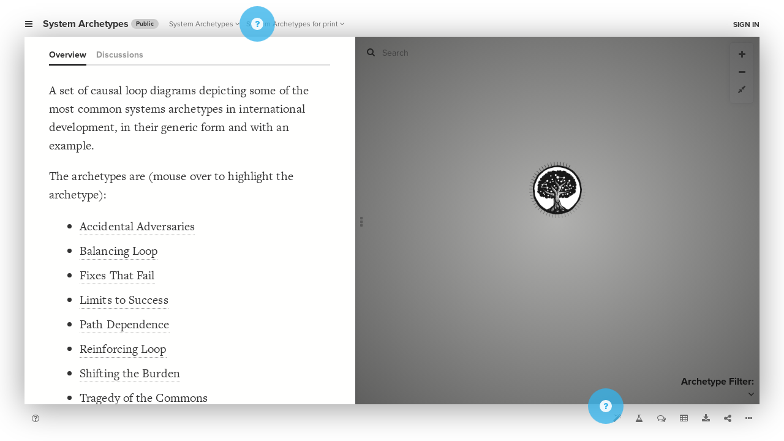

--- FILE ---
content_type: text/html; charset=utf-8
request_url: https://kumu.io/lincllc/system-archetypes
body_size: 3420
content:

<!DOCTYPE html>
<html class="web accounts-projects accounts-projects-show  kumu-web organization-owned not-archived public-project basic-project ">
<head>
  <title>System Archetypes • Kumu</title>

  <link rel="SHORTCUT ICON" href="/favicon.ico" type="image/x-icon" />

  <meta charset="utf-8">
  <meta http-equiv="X-UA-Compatible" content="IE=edge,chrome=1">

  <meta name="apple-mobile-web-app-capable" content="yes">
  <meta name="google-client-id" content="156097285384-ge5ff05cm77co74jm7j0nsa6ihfgpr82.apps.googleusercontent.com">
  <meta name="google-client-api-key" content="AIzaSyBHEJiGGc20e1Q1l2k0dnG3WeqEhIaBWIo">
  
  
  <meta name="csrf-param" content="authenticity_token" />
<meta name="csrf-token" content="U2qqXNbceB/y9pifeeZBq4+ttMyQd6lv562XljBnaXZLr5xtJKB8BJOcHfs2hXuIuJKrVPrxp6O7bvDKOubz9A==" />
  <script>var Manifest = {"loader/index.js":"https://assets.kumu.io/production/public/assets/loader/index-1c0a03343d286206d1afaa823b73629217cb940ea0cd6ee0a5bb7d062ddf28e2.js","loader/index.css":"https://assets.kumu.io/production/public/assets/loader/index-4a0ed9bcd7c7e1a3bb53539ded36287cd89f181870985673cc331aee8eb97644.css","main/index.js":"https://assets.kumu.io/production/public/assets/main/index-e287e13725190a5c8a88b4319bb671899f387c14dbfb88b75b7d7bfcd485e395.js","main/index.css":"https://assets.kumu.io/production/public/assets/main/index-40c25e2c07e97d45aff0f0bf9285ea136be2e3679cb643c12204c735cda0dfcd.css","worker/index.js":"https://assets.kumu.io/production/public/assets/worker/index-2d7cdc5dcc78d54eb3bb9c5f189b0ae93aaba037c83de256c8fb65519fa557c9.js","worker/operative.js":"https://assets.kumu.io/production/public/assets/worker/operative-266bb3cbf37e1f7bdf5f68d074c1f34d5233565cf8b78c7a1d7e4f826e4333b7.js","vendor/cola.js":"https://assets.kumu.io/production/public/assets/vendor/cola-8bf10b97bea1e467923f5e0133534c2b67e84c3c0804c068dedeb30167cda3ea.js","tree-pen-black-filled.png":"https://assets.kumu.io/production/public/assets/tree-pen-black-filled-2939caf9c3fbb882d71de25d99b56bf69652cbf19eda8de6947a361bd6aed487.png","tree-pen-black.png":"https://assets.kumu.io/production/public/assets/tree-pen-black-d0361958df633822fcb095229247c5e2547f37f3fd6549699a895e9f40fbde79.png"};</script>

  <!-- initialize environment -->
  <!-- This script is called before any assets are loaded -->
<script type="text/javascript">
  var Rails = {
    env: "production"
  , kumuEnv: "web"
  , csrf: "aPl8bPz+0HPl6SxV2oNUVSOg53wyypVcjqR4/DMyd9FwPEpdDoLUaISDqTGV4G52FJ/45FhMm5DSZx+gObPtUw=="
  , assetHost: "https://assets.kumu.io"
  , assetPrefix: "/production/public/assets"
  , hostname: "kumu.io"
  };

  var BugsnagConfig = {
    apiKey: "4b37736982b5e812feae04fb576a98b7"
  , appVersion: "latest" // TODO: use commit sha
  , releaseStage: "web-production"
  , user: null
  , metaData: null
  };
</script>


  <!-- initialize app monitors -->
  <!-- Fathom -->
<script src="https://cdn.usefathom.com/script.js" data-site="PBFUUQCK" defer></script>


  <!-- initialize fonts -->
  <script type="text/javascript">
  (function() {
    var config = {
      kitId: 'oeq2prw',
      scriptTimeout: 3000
    };
    var h=document.getElementsByTagName("html")[0];h.className+=" wf-loading";var t=setTimeout(function(){h.className=h.className.replace(/(\s|^)wf-loading(\s|$)/g," ");h.className+=" wf-inactive"},config.scriptTimeout);var tk=document.createElement("script"),d=false;tk.src='//use.typekit.net/'+config.kitId+'.js';tk.type="text/javascript";tk.async="true";tk.onload=tk.onreadystatechange=function(){var a=this.readyState;if(d||a&&a!="complete"&&a!="loaded")return;d=true;clearTimeout(t);try{Typekit.load(config)}catch(b){}};var s=document.getElementsByTagName("script")[0];s.parentNode.insertBefore(tk,s)
  })();
</script>


  <!-- common assets -->
  <link rel="stylesheet" media="all" href="https://assets.kumu.io/production/public/assets/base/index-70976afd2bf70c99ff2f81388475fd085d72090637e80db58469746a898a5135.css" />
  <script src="https://assets.kumu.io/production/public/assets/base/index-108d5c82090d9961dd26699e6cb060423fad7d5856cc9d4602831bf62522a12c.js"></script>

  <!-- custom assets -->
  
  <meta name="viewport" content="width=device-width, initial-scale=1.0, minimum-scale=1.0, maximum-scale=1.0, user-scalable=no, minimal-ui" />

  

<meta name="description" content="Example Archetype Loops">

<meta property="og:title" content="System Archetypes">
<meta property="og:description" content="Example Archetype Loops">
<meta property="og:url" content="https://kumu.io/lincllc/system-archetypes">
<meta property="og:type" content="article">
<meta property="og:site_name" content="Kumu">
<meta property="og:image" content="https://assets.kumu.io/production/public/assets/tree-pen-black-d0361958df633822fcb095229247c5e2547f37f3fd6549699a895e9f40fbde79.png">
<meta property="og:image:width" content="400">
<meta property="og:image:height" content="400">
<meta property="article:author" content="https://kumu.io/lincllc">
<meta property="article:publisher" content="https://www.facebook.com/kumupowered">
<meta property="article:published_time" content="2020-03-03T14:22:48Z">
<meta property="article:modified_time" content="2023-05-16T15:11:40Z">

<meta name="twitter:card" content="summary" />
<meta name="twitter:site" content="@kumupowered">
<meta name="twitter:title" content="System Archetypes">
<meta name="twitter:description" content="Example Archetype Loops">
<meta name="twitter:image" content="https://assets.kumu.io/production/public/assets/tree-pen-black-d0361958df633822fcb095229247c5e2547f37f3fd6549699a895e9f40fbde79.png">
<meta name="twitter:image:alt" content="Kumu Project">


  <link rel="stylesheet" media="all" href="https://assets.kumu.io/production/public/assets/loader/index-4a0ed9bcd7c7e1a3bb53539ded36287cd89f181870985673cc331aee8eb97644.css" />
  <script src="https://assets.kumu.io/production/public/assets/loader/index-1c0a03343d286206d1afaa823b73629217cb940ea0cd6ee0a5bb7d062ddf28e2.js"></script>




  <!-- inlined css and javascript -->
  
  
  <script type="text/javascript">
    var map;

    function initializeMap() {
      var data = {"role":null,"project":{"id":185152,"version":1,"name":"System Archetypes","status":"ready","description":"Example Archetype Loops","license":null,"slug":"system-archetypes","created_at":"2020-03-03T14:22:48.000Z","updated_at":"2023-05-16T15:11:40.000Z","owner":"lincllc","url":"/lincllc/system-archetypes","private":false,"locked":false,"archived":false,"teams":[],"users":[{"user":33994,"role":"manager"}]},"owner":{"type":"Organization","id":154815,"name":"LINC","username":"lincllc","pro":false,"bio":"LINC is a US-based small business that assists local and international organizations to design effectively, increase institutional capacity, forge lasting partnerships, and measure impact.","location":"Washington DC","website":"www.linclocal.org","avatar":"https://s3.amazonaws.com/cloud.kumu.io/accounts/154815/f8ee1ea5-5e82-4fda-9f34-d64855243323.png","logo":"https://s3.amazonaws.com/cloud.kumu.io/accounts/154815/3a99a66f-f1dc-404c-adae-724f4ef8ad4b.png","watermark":"https://s3.amazonaws.com/cloud.kumu.io/accounts/154815/7b81475c-cbf5-470a-b636-bdb94d8de47f.png"},"privacy":{"public_projects_disabled":false,"password_protected_sharing":false},"addons":{"prices":{"test-premium-addon":99,"classic-sna-metrics":0,"community-detection":0,"disqus":0,"google-sheets":0,"google-sheets-public":0,"google-sheets-private":0},"settings":{},"can_install_premium":true},"authorizations":[]};
      return initializeProjectMap(data);
    }

    function fail(error) {
      ApplicationLoader.error('Sorry, map cannot be loaded');
      throw error; // raise the error again so it gets reported
    }

    $(function() {
      // Directly load the main index for better error messages
      // initializeMap();
      // return;

      ApplicationLoader
        .init({"logos":{"kumu":"https://assets.kumu.io/production/public/assets/tree-pen-black-d0361958df633822fcb095229247c5e2547f37f3fd6549699a895e9f40fbde79.png","kumu_filled":"https://assets.kumu.io/production/public/assets/tree-pen-black-filled-2939caf9c3fbb882d71de25d99b56bf69652cbf19eda8de6947a361bd6aed487.png","custom":null,"kumu_holiday":"https://assets.kumu.io/production/public/assets/kumu-holiday-logo-fd00461ad9b61f672b1b5e9396ce1b17ab028666bce36c069a503e99653a59f9.png"}})
        .load('main', 'Loading...')
        .then(initializeMap)
        .catch(fail);
    })
  </script>

</head>
<body class="web accounts-projects accounts-projects-show  kumu-web organization-owned not-archived public-project basic-project ">
  




</body>
</html>



--- FILE ---
content_type: text/plain; charset=utf-8
request_url: https://kumu.io/lincllc/system-archetypes/couch/_design/resources/_view/all?key=%22Attribute%22
body_size: 2979
content:
{"total_rows":748,"offset":0,"rows":[
{"id":"attr-LSk6z07U","key":"Attribute","value":{"_id":"attr-LSk6z07U","_rev":"1-e63f92b2a430a0c3ebebce332923d1da","core":true,"limit":1,"format":"string","prompt":"list","editor":"radio","cluster":false,"name":"Loop Type","type":"Attribute","private":false,"category":"General","locked":false,"reserved":true,"icon":null,"sort":false,"created_at":"2016-07-14T06:53:18.229Z","updated_at":"2016-07-14T06:53:18.229Z","values":[]}},
{"id":"attr-Q5DODysE","key":"Attribute","value":{"_id":"attr-Q5DODysE","_rev":"1-79325b4c6ed998eeab18ea6980901238","core":true,"limit":"none","format":"string","prompt":"autocomplete","name":"Tags","type":"Attribute","private":false,"category":"General","locked":false,"editor":null,"reserved":true,"icon":null,"sort":false,"cluster":true,"created_at":"2016-07-14T06:53:18.228Z","updated_at":"2016-07-14T06:53:18.228Z","values":[]}},
{"id":"attr-RUvcXT3g","key":"Attribute","value":{"_id":"attr-RUvcXT3g","_rev":"1-d586f4cbd59a390e0c542d7fdea67e9b","core":true,"limit":1,"format":"string","prompt":"autocomplete","editor":"string","name":"Label","type":"Attribute","private":false,"category":"General","locked":false,"reserved":true,"icon":null,"sort":false,"cluster":true,"created_at":"2016-07-14T06:53:18.224Z","updated_at":"2016-07-14T06:53:18.224Z","values":[]}},
{"id":"attr-oDw3ZeWt","key":"Attribute","value":{"_id":"attr-oDw3ZeWt","_rev":"2-f8f3411bf0b53cf8203523865814dea9","core":true,"limit":1,"format":"string","prompt":"list","editor":"radio","name":"Element Type","type":"Attribute","private":false,"category":"General","locked":false,"reserved":true,"icon":null,"sort":false,"cluster":true,"created_at":"2016-07-14T06:53:18.228Z","updated_at":"2020-03-05T18:34:56.904Z","values":["Example"],"expression":null}},
{"id":"attr-rZfc5eyE","key":"Attribute","value":{"_id":"attr-rZfc5eyE","_rev":"1-0280ebdbc3e7eafdb534490084f0b5f5","name":"CLDTitle","type":"Attribute","private":false,"category":"General","limit":1,"locked":false,"expression":null,"prompt":"autocomplete","format":"string","editor":null,"core":false,"reserved":false,"icon":null,"values":[],"sort":false,"cluster":true,"created_at":"2020-03-10T22:52:52.438Z","updated_at":"2020-03-10T22:52:52.438Z"}},
{"id":"attr-t0O4w1O7","key":"Attribute","value":{"_id":"attr-t0O4w1O7","_rev":"1-b00251a8e23a25510dacf408f3e9ffb0","core":true,"limit":1,"format":"text","prompt":"none","cluster":false,"name":"Description","type":"Attribute","private":false,"category":"General","locked":false,"editor":null,"reserved":true,"icon":null,"sort":false,"created_at":"2016-07-14T06:53:18.227Z","updated_at":"2016-07-14T06:53:18.227Z","values":[]}},
{"id":"attr-u5i31yde","key":"Attribute","value":{"_id":"attr-u5i31yde","_rev":"6-e627cce8ebc865e99a27abcfe3ec27a2","core":true,"limit":1,"format":"string","prompt":"list","editor":"radio","cluster":false,"name":"Connection Type","type":"Attribute","private":false,"category":"General","locked":false,"reserved":true,"icon":null,"sort":false,"created_at":"2016-07-14T06:53:18.228Z","updated_at":"2016-07-14T07:04:21.374Z","values":["+","-","++","+-","--","-+"]}}
]}


--- FILE ---
content_type: text/plain; charset=utf-8
request_url: https://kumu.io/lincllc/system-archetypes/couch/
body_size: 105
content:
{"db_name":"a59a5361-ec1a-4d8f-bbe4-e4728391286d","doc_count":753,"doc_del_count":15,"update_seq":2072,"purge_seq":0,"compact_running":false,"disk_size":5648504,"data_size":343451,"instance_start_time":"1768822219350533","disk_format_version":6,"committed_update_seq":2072}


--- FILE ---
content_type: text/plain; charset=utf-8
request_url: https://kumu.io/lincllc/system-archetypes/couch/_design/resources/_view/all?key=%22Loop%22
body_size: 19385
content:
{"total_rows":748,"offset":534,"rows":[
{"id":"loop-206pcdOd","key":"Loop","value":{"_id":"loop-206pcdOd","_rev":"2-14251564526cb3f037a09b2ca914f8ca","connection_ids":["conn-XEObuL0w","conn-ppLwWJ8Y"],"type":"Loop","created_at":"2020-09-07T23:16:54.246Z","updated_at":"2020-09-07T23:18:13.923Z","attributes":{"label":"2 (R)","tags":["Tragedy of the Commons"]}}},
{"id":"loop-2a2SMT6p","key":"Loop","value":{"_id":"loop-2a2SMT6p","_rev":"2-13b17ddaf03ee083946e94eb6da7176a","connection_ids":["conn-vtQycH1p","conn-VYNoIllg","conn-iYiK8Ppd"],"type":"Loop","created_at":"2022-08-16T13:48:52.508Z","updated_at":"2022-08-16T13:57:43.109Z","attributes":{"label":"1 (B)","tags":["Balancing Loop"]}}},
{"id":"loop-2zrAVs4c","key":"Loop","value":{"_id":"loop-2zrAVs4c","_rev":"2-5a8cc7a90342f13b26512e6d42eb44ed","type":"Loop","created_at":"2016-07-15T18:54:13.893Z","updated_at":"2020-03-03T14:23:54.930Z","connection_ids":["conn-08iKr3M4","conn-bOWjq4Jh","conn-LATI0mLG"],"attributes":{"label":"2 (R)","tags":["Fixes That Fail"]}}},
{"id":"loop-4DPkM33V","key":"Loop","value":{"_id":"loop-4DPkM33V","_rev":"2-1af2e3c080b927d5b1bd01cbd7ee06cd","type":"Loop","created_at":"2016-07-15T18:55:56.890Z","updated_at":"2020-03-03T14:27:17.120Z","connection_ids":["conn-LR5kDjp3","conn-76Q0Tw7t"],"attributes":{"label":"2 (B)","tags":["Limits to Success"]}}},
{"id":"loop-65mOx26j","key":"Loop","value":{"_id":"loop-65mOx26j","_rev":"4-cf555dd163785e609b0ac9f0abac8594","connection_ids":["conn-tjDfsqq3","conn-ND4ltMbr"],"type":"Loop","created_at":"2020-03-05T18:09:29.978Z","updated_at":"2020-03-10T22:48:22.965Z","attributes":{"label":"2 (R)","tags":["Tragedy of the Commons"]}}},
{"id":"loop-6bVupGDT","key":"Loop","value":{"_id":"loop-6bVupGDT","_rev":"2-25fc80309611fe50588782100a70f2c1","connection_ids":["conn-Athhf8IT","conn-4ltKhs7u","conn-WLk1D5rq","conn-gFrp3tmW"],"type":"Loop","created_at":"2020-03-05T14:36:14.951Z","updated_at":"2020-03-05T18:10:38.826Z","attributes":{"label":"3 (B)","tags":["Tragedy of the Commons"]}}},
{"id":"loop-825QMUdy","key":"Loop","value":{"_id":"loop-825QMUdy","_rev":"4-6571bbceb35dcf91875527e957658bb4","connection_ids":["conn-INWJBKtZ","conn-ppwAxiip","conn-Tws22l8B","conn-Nx609AL4","conn-6Kjl1sqs","conn-Ssl7pgMr"],"type":"Loop","created_at":"2020-03-05T17:00:26.540Z","updated_at":"2020-03-10T22:48:22.966Z","attributes":{"label":"3 (R)","tags":["Shifting the Burden"]}}},
{"id":"loop-8QjkfzVz","key":"Loop","value":{"_id":"loop-8QjkfzVz","_rev":"4-f097ed63d1ac3cf21227de444a1d6a8b","connection_ids":["conn-Ws3dSdCV","conn-SqJfhJnF","conn-Wqgfb5QF"],"type":"Loop","created_at":"2020-03-05T16:57:12.788Z","updated_at":"2020-03-10T22:48:22.968Z","attributes":{"label":"2 (R)","tags":["Fixes That Fail"]}}},
{"id":"loop-AD8fzZF1","key":"Loop","value":{"_id":"loop-AD8fzZF1","_rev":"4-b754c3b34bb43670cef345181c0c5052","connection_ids":["conn-xIg2PZ6Y","conn-ta2aa7T2","conn-Z2vzrueH"],"type":"Loop","created_at":"2020-03-05T17:50:11.974Z","updated_at":"2020-03-10T22:48:22.971Z","attributes":{"label":"1 (R)","tags":["Path Dependence"]}}},
{"id":"loop-AFT1xpQ5","key":"Loop","value":{"_id":"loop-AFT1xpQ5","_rev":"2-235d6c21fd78a34e6fb03e226f0e3a9b","connection_ids":["conn-xS9Ws9xX","conn-AcyXB4x3"],"type":"Loop","created_at":"2022-08-16T13:25:21.243Z","updated_at":"2022-08-16T13:33:33.913Z","attributes":{"label":"1 (R)","tags":["Reinforcing Loop"]}}},
{"id":"loop-BUYaJCRT","key":"Loop","value":{"_id":"loop-BUYaJCRT","_rev":"2-42cc8a0663e9744f422178864671c216","connection_ids":["conn-s4OO8AQo","conn-DuSxPx68","conn-IdoslP4j","conn-XEObuL0w"],"type":"Loop","created_at":"2020-09-07T23:17:29.445Z","updated_at":"2020-09-07T23:18:13.924Z","attributes":{"label":"4 (B)","tags":["Tragedy of the Commons"]}}},
{"id":"loop-BgGe0wKd","key":"Loop","value":{"_id":"loop-BgGe0wKd","_rev":"2-ec399d30d425d9e57f102ca051fa42c8","connection_ids":["conn-ike9TEo7","conn-OBOf5GJ7","conn-os0SSBV0"],"type":"Loop","created_at":"2020-06-04T18:37:19.506Z","updated_at":"2020-06-26T00:50:23.497Z","attributes":{"label":"2 (R)","tags":["Fixes That Fail"]}}},
{"id":"loop-D9ubfK98","key":"Loop","value":{"_id":"loop-D9ubfK98","_rev":"2-1c067d301aa44ccdeb9e2ff8d3cfa965","connection_ids":["conn-KFDGNjrv","conn-gFrp3tmW"],"type":"Loop","created_at":"2020-03-05T14:34:51.189Z","updated_at":"2020-03-05T18:10:38.825Z","attributes":{"label":"1 (R)","tags":["Tragedy of the Commons"]}}},
{"id":"loop-DG5kdnGI","key":"Loop","value":{"_id":"loop-DG5kdnGI","_rev":"1-8c4c48053ef22705314d52432c5c54ac","connection_ids":["conn-OhVxbj2W","conn-lKQWfE5t"],"type":"Loop","created_at":"2020-03-10T22:24:30.021Z","updated_at":"2020-03-10T22:24:30.021Z","attributes":{"label":"2 (B)"}}},
{"id":"loop-DYsBSuHn","key":"Loop","value":{"_id":"loop-DYsBSuHn","_rev":"3-d2827f7b19bf9052316d9a28ebd12d74","type":"Loop","created_at":"2016-07-15T18:58:30.193Z","updated_at":"2020-03-10T22:24:12.233Z","connection_ids":["conn-wYM442cv","conn-wD0TbrKT"],"attributes":{"label":"3 (B)","tags":["Accidental Adversaries"]}}},
{"id":"loop-G0bVDwk4","key":"Loop","value":{"_id":"loop-G0bVDwk4","_rev":"4-6794352ada42771f756fcac350ec02ef","connection_ids":["conn-WMQMQvJM","conn-YujQM0np","conn-MUKzaMYw"],"type":"Loop","created_at":"2020-03-05T17:53:45.986Z","updated_at":"2020-03-10T22:48:22.971Z","attributes":{"label":"2 (R)","tags":["Path Dependence"]}}},
{"id":"loop-Hxd2ZB18","key":"Loop","value":{"_id":"loop-Hxd2ZB18","_rev":"4-537de8ec9dc1cdfae496d3620e9065cc","connection_ids":["conn-YQO0ZhTW","conn-nwxRtUuQ"],"type":"Loop","created_at":"2020-03-05T18:09:47.099Z","updated_at":"2020-03-10T22:48:22.967Z","attributes":{"label":"1 (R)","tags":["Tragedy of the Commons"]}}},
{"id":"loop-Hzj1Ty5D","key":"Loop","value":{"_id":"loop-Hzj1Ty5D","_rev":"2-1311399ba3b10e1588b04feccd0f3f1c","connection_ids":["conn-UgXz9GAG","conn-sCTc94PM"],"type":"Loop","created_at":"2022-08-16T13:43:43.597Z","updated_at":"2022-08-16T13:57:43.109Z","attributes":{"label":"1 (B)","tags":["Balancing Loop"]}}},
{"id":"loop-HzrIR9AM","key":"Loop","value":{"_id":"loop-HzrIR9AM","_rev":"2-36bdac96a4e1adaf2006ac66acd72e09","connection_ids":["conn-X6ON4lAE","conn-T9Jn7fBx"],"type":"Loop","created_at":"2022-08-16T13:40:48.206Z","updated_at":"2022-08-16T13:57:43.109Z","attributes":{"label":"1 (B)","tags":["Balancing Loop"]}}},
{"id":"loop-JgE6dmIj","key":"Loop","value":{"_id":"loop-JgE6dmIj","_rev":"2-d2ff1e474067071fe362688518c1848c","connection_ids":["conn-SVTCCeBl","conn-g7xeD4g8","conn-OvkG6XHa","conn-4x1yrGh3"],"type":"Loop","created_at":"2022-08-16T13:55:56.133Z","updated_at":"2022-08-16T13:57:43.109Z","attributes":{"label":"1 (B)","tags":["Balancing Loop"]}}},
{"id":"loop-LSs2WKrn","key":"Loop","value":{"_id":"loop-LSs2WKrn","_rev":"2-b6e44aba12be4c0f39f297a7b8670700","connection_ids":["conn-7pkYh5H3","conn-ifTnDnA8"],"type":"Loop","created_at":"2022-08-16T12:57:29.032Z","updated_at":"2022-08-16T13:00:35.220Z","attributes":{"label":"1 (R)","tags":["Reinforcing Loop"]}}},
{"id":"loop-M6689zcQ","key":"Loop","value":{"_id":"loop-M6689zcQ","_rev":"2-5672eecf906e28b1216c051266c03945","connection_ids":["conn-fqse6oPN","conn-1g9oc7rM","conn-PWbOD2u0"],"type":"Loop","created_at":"2020-08-30T23:28:45.685Z","updated_at":"2020-08-30T23:29:39.352Z","attributes":{"label":"1 (R)","tags":["Limits to Success"]}}},
{"id":"loop-Ms961PvF","key":"Loop","value":{"_id":"loop-Ms961PvF","_rev":"2-bb486277c17c997899f082277f646c8e","connection_ids":["conn-BcR5Ep8A","conn-4ltKhs7u","conn-tFKXzR7G","conn-phG1EbG3"],"type":"Loop","created_at":"2020-03-05T14:36:45.776Z","updated_at":"2020-03-05T18:10:38.826Z","attributes":{"label":"4 (B)","tags":["Tragedy of the Commons"]}}},
{"id":"loop-PR9NhCn2","key":"Loop","value":{"_id":"loop-PR9NhCn2","_rev":"2-a1ace84ad6dc20243552338d0e829c8c","type":"Loop","created_at":"2016-07-15T18:54:53.917Z","updated_at":"2020-03-03T14:26:08.760Z","connection_ids":["conn-xHiAdhxM","conn-XOnL93i9"],"attributes":{"label":"1 (B)","tags":["Shifting the Burden"]}}},
{"id":"loop-R1mcJ5I0","key":"Loop","value":{"_id":"loop-R1mcJ5I0","_rev":"3-ab0ea0e561575612c962c2065d335b04","type":"Loop","created_at":"2016-07-15T18:59:30.042Z","updated_at":"2020-03-10T22:24:04.171Z","connection_ids":["conn-XtCNwrrL","conn-v7b5ueKl","conn-lKQWfE5t","conn-a2qxNwZO","conn-JBgpNtaf","conn-wD0TbrKT"],"attributes":{"label":"4 (R)","tags":["Accidental Adversaries"]}}},
{"id":"loop-RFL8qfJM","key":"Loop","value":{"_id":"loop-RFL8qfJM","_rev":"2-4638f858a8bb496799fb8a06f1b056f1","connection_ids":["conn-WYtSEQK1","conn-kwhtonRE"],"type":"Loop","created_at":"2022-08-16T13:14:56.673Z","updated_at":"2022-08-16T13:33:33.912Z","attributes":{"label":"1 (R)","tags":["Reinforcing Loop"]}}},
{"id":"loop-SQJMaTKN","key":"Loop","value":{"_id":"loop-SQJMaTKN","_rev":"2-a38d44f5f0ef2c7e37b966a60f6d528b","connection_ids":["conn-phG1EbG3","conn-hXl8TfCj"],"type":"Loop","created_at":"2020-03-05T14:35:23.512Z","updated_at":"2020-03-05T18:10:38.825Z","attributes":{"label":"2 (R)","tags":["Tragedy of the Commons"]}}},
{"id":"loop-SnQIqnSy","key":"Loop","value":{"_id":"loop-SnQIqnSy","_rev":"2-45ba6e0b57e87e732e105877185dbaac","type":"Loop","created_at":"2016-07-15T18:56:42.841Z","updated_at":"2020-03-03T14:28:31.919Z","connection_ids":["conn-KxGyDkJt","conn-vOzW3YnF","conn-RNtUiRwZ"],"attributes":{"label":"2 (R)","tags":["Path Dependence"]}}},
{"id":"loop-U9oFmuod","key":"Loop","value":{"_id":"loop-U9oFmuod","_rev":"1-234a3d86fbc4611d6f1751e58ba16113","connection_ids":["conn-Er2WQYoJ","conn-Hin4qupU"],"type":"Loop","created_at":"2020-08-30T21:59:19.320Z","updated_at":"2020-08-30T21:59:19.320Z","attributes":{"label":"1 (B)"}}},
{"id":"loop-UcgKBHUN","key":"Loop","value":{"_id":"loop-UcgKBHUN","_rev":"4-f5c468e0f427cda2db060bf8f535f71b","connection_ids":["conn-bLXhEIn8","conn-Wqgfb5QF"],"type":"Loop","created_at":"2020-03-05T16:55:46.252Z","updated_at":"2020-03-10T22:48:22.969Z","attributes":{"label":"1 (B)","tags":["Fixes That Fail"]}}},
{"id":"loop-VD4QEdcD","key":"Loop","value":{"_id":"loop-VD4QEdcD","_rev":"4-2b6445479af322a2fc1f78baa0d038b2","connection_ids":["conn-px3m4ds1","conn-tjDfsqq3","conn-WZsL74Jp","conn-Nc3R58vF"],"type":"Loop","created_at":"2020-03-05T18:08:41.261Z","updated_at":"2020-03-10T22:48:22.970Z","attributes":{"label":"4 (B)","tags":["Tragedy of the Commons"]}}},
{"id":"loop-VNf8FVZX","key":"Loop","value":{"_id":"loop-VNf8FVZX","_rev":"2-01e7b3a996d3c4d79c6ca4197ade039a","connection_ids":["conn-Idj4m5iP","conn-OBOf5GJ7"],"type":"Loop","created_at":"2020-06-04T18:33:54.371Z","updated_at":"2020-06-26T00:50:23.498Z","attributes":{"label":"1 (B)","tags":["Fixes That Fail"]}}},
{"id":"loop-Vv1qOuRY","key":"Loop","value":{"_id":"loop-Vv1qOuRY","_rev":"2-425aee0d9db86a227b21d3cea5a0a61b","type":"Loop","created_at":"2016-07-15T18:55:22.179Z","updated_at":"2020-03-03T14:26:08.760Z","connection_ids":["conn-xHiAdhxM","conn-VQVcgvT4","conn-9MbFxzJ8","conn-EXT80q0e"],"attributes":{"label":"3 (R)","tags":["Shifting the Burden"]}}},
{"id":"loop-WBfAdL1q","key":"Loop","value":{"_id":"loop-WBfAdL1q","_rev":"4-419f162985e6e97a778b945dc964b0a0","connection_ids":["conn-S5dKDrto","conn-Nc3R58vF","conn-YQO0ZhTW","conn-rfi4Xw0H"],"type":"Loop","created_at":"2020-03-05T18:09:04.034Z","updated_at":"2020-03-10T22:48:22.971Z","attributes":{"label":"3 (B)","tags":["Tragedy of the Commons"]}}},
{"id":"loop-ZehGMjwr","key":"Loop","value":{"_id":"loop-ZehGMjwr","_rev":"1-efbd9bd854aef79aa2656f7dac6f23eb","connection_ids":["conn-zYfeg3SY","conn-aZCiQiFm","conn-n4RWRAym","conn-oJfZ4a9Q"],"type":"Loop","created_at":"2020-09-08T01:13:56.163Z","updated_at":"2020-09-08T01:13:56.163Z","attributes":{"label":"2 (R)"}}},
{"id":"loop-bBCYabUo","key":"Loop","value":{"_id":"loop-bBCYabUo","_rev":"3-b2018b9af6e2f39dacfe08cc62b2b896","type":"Loop","created_at":"2016-07-15T19:00:43.077Z","updated_at":"2020-03-10T22:23:44.909Z","connection_ids":["conn-IczlmUPI","conn-8GeYAQgO","conn-fBCOnj5G","conn-guIGwOfF"],"attributes":{"label":"1 (R)","tags":["Accidental Adversaries"]}}},
{"id":"loop-cNhrov2s","key":"Loop","value":{"_id":"loop-cNhrov2s","_rev":"2-c23e4c2ce8fc9c5db23a88439ac8785a","connection_ids":["conn-WiGiMyrJ","conn-rdfMpPMq","conn-iUadUxi9"],"type":"Loop","created_at":"2022-08-16T13:09:24.514Z","updated_at":"2022-08-16T13:09:49.696Z","attributes":{"label":"1 (B)","tags":["Balancing Loop"]}}},
{"id":"loop-fM9e7OMO","key":"Loop","value":{"_id":"loop-fM9e7OMO","_rev":"1-6a8896bda85f153d107457aac64e5849","connection_ids":["conn-SrrGJHZy","conn-JwQTEn9R","conn-Vyo8C2gF","conn-yNR00Np2"],"type":"Loop","created_at":"2023-05-16T15:08:13.720Z","updated_at":"2023-05-16T15:08:13.720Z","attributes":{"label":"1 (R)"}}},
{"id":"loop-gNVUDJ58","key":"Loop","value":{"_id":"loop-gNVUDJ58","_rev":"4-c2954e05f3b019365a6d34d7de0aa252","connection_ids":["conn-vUaSecMP","conn-avsBHM2H","conn-iR8aXY0Y"],"type":"Loop","created_at":"2020-03-05T17:31:24.108Z","updated_at":"2020-03-10T22:48:22.970Z","attributes":{"label":"1 (R)","tags":["Limits to Success"]}}},
{"id":"loop-hGwJ1pTI","key":"Loop","value":{"_id":"loop-hGwJ1pTI","_rev":"4-59644f920a2cf765966737b8cebf3c1a","connection_ids":["conn-Ssl7pgMr","conn-CSCTKXYk","conn-t3wFqtYf"],"type":"Loop","created_at":"2020-03-05T16:58:28.545Z","updated_at":"2020-03-10T22:48:22.966Z","attributes":{"label":"1 (B)","tags":["Shifting the Burden"]}}},
{"id":"loop-iM9lpi4Z","key":"Loop","value":{"_id":"loop-iM9lpi4Z","_rev":"2-b8e14431e942b5c2352e053039902e5c","connection_ids":["conn-B45MQZVr","conn-yiU1aJ6Q","conn-KNOUYbWk"],"type":"Loop","created_at":"2022-08-16T13:32:47.369Z","updated_at":"2022-08-16T13:33:33.913Z","attributes":{"label":"1 (R)","tags":["Reinforcing Loop"]}}},
{"id":"loop-jJSoZdSr","key":"Loop","value":{"_id":"loop-jJSoZdSr","_rev":"4-dd34856818f63ee45a17a84a18e4cf96","connection_ids":["conn-KEnB1Am4","conn-8NPBuSGx"],"type":"Loop","created_at":"2020-03-05T17:31:57.759Z","updated_at":"2020-03-10T22:48:22.964Z","attributes":{"label":"2 (B)","tags":["Limits to Success"]}}},
{"id":"loop-l0NaRIsn","key":"Loop","value":{"_id":"loop-l0NaRIsn","_rev":"1-8ba62bacc71ab333b7fa662f44fac851","connection_ids":["conn-7d8Ixevo","conn-Qy6oKum4","conn-Hin4qupU"],"type":"Loop","created_at":"2020-08-30T21:59:32.705Z","updated_at":"2020-08-30T21:59:32.705Z","attributes":{"label":"2 (R)"}}},
{"id":"loop-mmKbgUFB","key":"Loop","value":{"_id":"loop-mmKbgUFB","_rev":"2-058d74ef2fbab312688c39f5e71e1fcc","type":"Loop","created_at":"2016-07-15T18:57:36.424Z","updated_at":"2020-03-03T14:29:06.834Z","connection_ids":["conn-KxGyDkJt","conn-vOzW3YnF","conn-RNtUiRwZ","conn-lKQWfE5t","conn-OhVxbj2W"],"attributes":{"label":"1 (B)","tags":["Accidental Adversaries"]}}},
{"id":"loop-nWNwjml8","key":"Loop","value":{"_id":"loop-nWNwjml8","_rev":"2-92a8beb20f0c225a511f0b2bcafb021d","connection_ids":["conn-lZ6CSOlD","conn-DuSxPx68","conn-kYBM59Gg","conn-A61G7jYk"],"type":"Loop","created_at":"2020-09-07T23:17:46.313Z","updated_at":"2020-09-07T23:18:13.924Z","attributes":{"label":"3 (B)","tags":["Tragedy of the Commons"]}}},
{"id":"loop-pguZyFqY","key":"Loop","value":{"_id":"loop-pguZyFqY","_rev":"1-a664d60c078c373f60b681e2057ae12c","connection_ids":["conn-hE3LK6Db","conn-pDzjowCM","conn-pmmOIRfA","conn-uTUsWo20"],"type":"Loop","created_at":"2020-09-08T01:13:43.651Z","updated_at":"2020-09-08T01:13:43.651Z","attributes":{"label":"1 (R)"}}},
{"id":"loop-pvmGfwn0","key":"Loop","value":{"_id":"loop-pvmGfwn0","_rev":"3-ea7f212462e8e3960fea16c243b9b3d1","type":"Loop","created_at":"2016-07-15T18:54:00.090Z","updated_at":"2020-03-03T14:23:54.930Z","connection_ids":["conn-bOWjq4Jh","conn-W9iFHVqt"],"attributes":{"label":"1 (B)","tags":["Fixes That Fail"]}}},
{"id":"loop-qllv1miY","key":"Loop","value":{"_id":"loop-qllv1miY","_rev":"4-0d962936818c2da5962c971f1fb3d28b","connection_ids":["conn-6Kjl1sqs","conn-TFuQfYEp","conn-Nx609AL4"],"type":"Loop","created_at":"2020-03-05T16:58:52.980Z","updated_at":"2020-03-10T22:48:22.965Z","attributes":{"label":"2 (B)","tags":["Shifting the Burden"]}}},
{"id":"loop-rUbcvwLS","key":"Loop","value":{"_id":"loop-rUbcvwLS","_rev":"2-8d53cde45ea43bd90eff2fae158a0774","connection_ids":["conn-5upsuuY4","conn-GcJ3tgHm"],"type":"Loop","created_at":"2022-08-16T13:18:46.179Z","updated_at":"2022-08-16T13:33:33.913Z","attributes":{"label":"1 (R)","tags":["Reinforcing Loop"]}}},
{"id":"loop-u3J20EUh","key":"Loop","value":{"_id":"loop-u3J20EUh","_rev":"2-95e013a32b3f67db7d39e5f6ccd191c4","connection_ids":["conn-YdE8tAuM","conn-kU8kZTij"],"type":"Loop","created_at":"2020-08-30T23:15:09.940Z","updated_at":"2020-08-30T23:29:39.352Z","attributes":{"label":"2 (B)","tags":["Limits to Success"]}}},
{"id":"loop-vCmVw5hT","key":"Loop","value":{"_id":"loop-vCmVw5hT","_rev":"2-75009743b9a95df282a205e8e16dfec6","type":"Loop","created_at":"2016-07-15T18:55:44.704Z","updated_at":"2020-03-03T14:27:17.121Z","connection_ids":["conn-p8YG5NBz","conn-WSNAMEp4"],"attributes":{"label":"1 (R)","tags":["Limits to Success"]}}},
{"id":"loop-vThYNj6O","key":"Loop","value":{"_id":"loop-vThYNj6O","_rev":"2-2690544170e7625c3ce2e335560fc541","connection_ids":["conn-A61G7jYk","conn-IaL9spPV"],"type":"Loop","created_at":"2020-09-07T23:17:07.238Z","updated_at":"2020-09-07T23:18:13.924Z","attributes":{"label":"1 (R)","tags":["Tragedy of the Commons"]}}},
{"id":"loop-vZuaLBHs","key":"Loop","value":{"_id":"loop-vZuaLBHs","_rev":"1-08f96a70bd9292478a16aad07d8b7b41","connection_ids":["conn-ERjLRNAD","conn-woFj0S7W","conn-YXlpBoDy","conn-EnsKHEN2","conn-2XW1NCkH","conn-7OvPnOuD"],"type":"Loop","created_at":"2023-05-16T15:10:20.509Z","updated_at":"2023-05-16T15:10:20.509Z","attributes":{"label":"4 (R)"}}},
{"id":"loop-wHI02nDY","key":"Loop","value":{"_id":"loop-wHI02nDY","_rev":"2-b8bee95a3d14893bc10c1d06f5ba01f1","connection_ids":["conn-KPqfHgax","conn-R5YnyEN8","conn-aqrIWBQ2"],"type":"Loop","created_at":"2020-08-30T23:14:57.798Z","updated_at":"2020-08-30T23:29:39.352Z","attributes":{"label":"1 (R)","tags":["Limits to Success"]}}},
{"id":"loop-wZQAe5dX","key":"Loop","value":{"_id":"loop-wZQAe5dX","_rev":"2-d8e5cb2dad777a9d929ce67d00e6da3c","type":"Loop","created_at":"2016-07-15T18:55:32.802Z","updated_at":"2020-03-03T14:26:08.760Z","connection_ids":["conn-EXT80q0e","conn-FjhJgLBA"],"attributes":{"label":"2 (B)","tags":["Shifting the Burden"]}}},
{"id":"loop-x3VWplx6","key":"Loop","value":{"_id":"loop-x3VWplx6","_rev":"1-548aeef4bc01964c6be61c05e29cae42","connection_ids":["conn-32FFA5XS","conn-EnsKHEN2"],"type":"Loop","created_at":"2023-05-16T15:09:15.945Z","updated_at":"2023-05-16T15:09:15.945Z","attributes":{"label":"2 (B)"}}},
{"id":"loop-x5ido7KL","key":"Loop","value":{"_id":"loop-x5ido7KL","_rev":"1-04e013223754c0223270f3912f44c726","connection_ids":["conn-ERjLRNAD","conn-iB7rCQTE"],"type":"Loop","created_at":"2023-05-16T15:09:43.092Z","updated_at":"2023-05-16T15:09:43.092Z","attributes":{"label":"3 (B)"}}},
{"id":"loop-xFaqVmMA","key":"Loop","value":{"_id":"loop-xFaqVmMA","_rev":"2-0a529e07b5d121abeca3e89f9859a2ab","connection_ids":["conn-Sxbvpodm","conn-zjRD9eWC"],"type":"Loop","created_at":"2020-08-30T23:29:02.615Z","updated_at":"2020-08-30T23:29:39.352Z","attributes":{"label":"2 (B)","tags":["Limits to Success"]}}},
{"id":"loop-yZsPFsl4","key":"Loop","value":{"_id":"loop-yZsPFsl4","_rev":"2-924f1d34a94dab69b0a2b4f3851c39f5","type":"Loop","created_at":"2016-07-15T18:56:32.359Z","updated_at":"2020-03-03T14:28:31.919Z","connection_ids":["conn-jdcPQA83","conn-HlIJhTeP","conn-tvl4NwDy"],"attributes":{"label":"1 (R)","tags":["Path Dependence"]}}}
]}


--- FILE ---
content_type: text/plain; charset=utf-8
request_url: https://kumu.io/lincllc/system-archetypes/couch/_design/map/_view/components?key=%5B%22map-2S9t37KI%22%2C%22Label%22%5D
body_size: 19710
content:
{"total_rows":362,"offset":153,"rows":[
{"id":"labl-09u7ADpV","key":["map-2S9t37KI","Label"],"value":{"_id":"labl-09u7ADpV","_rev":"3-13eefaf9c3dda6e453571b4e76fb8f06","map_id":"map-2S9t37KI","type":"Label","position":{"x":2939.3422869421942778,"y":-939.62833831677517082},"pinned":true,"style":{},"entity_id":"loop-Hzj1Ty5D","created_at":"2022-08-16T13:43:43.597Z","updated_at":"2022-08-16T13:44:35.218Z"}},
{"id":"labl-0UsrHPyj","key":["map-2S9t37KI","Label"],"value":{"_id":"labl-0UsrHPyj","_rev":"2-af799751885fd888ef4ba5c37649a354","map_id":"map-2S9t37KI","type":"Label","position":{"x":-943.64297288710258726,"y":1390.3060908726370144},"pinned":true,"style":{},"entity_id":"loop-jJSoZdSr","created_at":"2020-03-05T17:31:57.760Z","updated_at":"2020-03-05T17:32:43.821Z"}},
{"id":"labl-2l0KbOND","key":["map-2S9t37KI","Label"],"value":{"_id":"labl-2l0KbOND","_rev":"1-04af51b314bac299f6634061b98fcfcc","map_id":"map-2S9t37KI","type":"Label","position":null,"pinned":false,"style":{},"entity_id":"loop-2a2SMT6p","created_at":"2022-08-16T13:48:52.509Z","updated_at":"2022-08-16T13:48:52.509Z"}},
{"id":"labl-2pM3XzPE","key":["map-2S9t37KI","Label"],"value":{"_id":"labl-2pM3XzPE","_rev":"1-5158fb84dd477e4b154b82704d39c957","map_id":"map-2S9t37KI","type":"Label","position":null,"pinned":false,"style":{},"entity_id":"loop-D9ubfK98","created_at":"2020-03-05T14:34:51.190Z","updated_at":"2020-03-05T14:34:51.190Z"}},
{"id":"labl-3jl0HaQg","key":["map-2S9t37KI","Label"],"value":{"_id":"labl-3jl0HaQg","_rev":"1-9dd0530c6af37eed61405da5bdf42112","map_id":"map-2S9t37KI","type":"Label","position":null,"pinned":false,"entity_id":"loop-4DPkM33V","created_at":"2016-07-15T18:55:56.891Z","updated_at":"2016-07-15T18:55:56.891Z"}},
{"id":"labl-4Vy4uNom","key":["map-2S9t37KI","Label"],"value":{"_id":"labl-4Vy4uNom","_rev":"1-cc35ccd19c3d1105bc138640682cafee","map_id":"map-2S9t37KI","type":"Label","position":null,"pinned":false,"style":{},"entity_id":"loop-65mOx26j","created_at":"2020-03-05T18:09:29.978Z","updated_at":"2020-03-05T18:09:29.978Z"}},
{"id":"labl-6DpQ15Xn","key":["map-2S9t37KI","Label"],"value":{"_id":"labl-6DpQ15Xn","_rev":"1-a31ada3d7ae69b293f961414171dc539","map_id":"map-2S9t37KI","type":"Label","position":null,"pinned":false,"style":{},"entity_id":"loop-qllv1miY","created_at":"2020-03-05T16:58:52.980Z","updated_at":"2020-03-05T16:58:52.980Z"}},
{"id":"labl-755VdhaH","key":["map-2S9t37KI","Label"],"value":{"_id":"labl-755VdhaH","_rev":"2-57e90db1bab483f2c9d56ceff032da48","map_id":"map-2S9t37KI","type":"Label","position":{"x":3097.0577149516147983,"y":1488.8757064945032198},"pinned":true,"style":{},"entity_id":"loop-pguZyFqY","created_at":"2020-09-08T01:13:43.651Z","updated_at":"2020-09-08T01:14:07.988Z"}},
{"id":"labl-7XOdPycG","key":["map-2S9t37KI","Label"],"value":{"_id":"labl-7XOdPycG","_rev":"2-21072177e6b30bcaf9de8a5aaddecbbe","map_id":"map-2S9t37KI","type":"Label","position":{"x":-2961.2494105464052154,"y":-940.52519338532692927},"pinned":true,"style":{},"entity_id":"loop-AFT1xpQ5","created_at":"2022-08-16T13:25:21.244Z","updated_at":"2022-08-16T13:27:07.881Z"}},
{"id":"labl-8IbAYjEq","key":["map-2S9t37KI","Label"],"value":{"_id":"labl-8IbAYjEq","_rev":"1-646eaab27fb501dee013f46bd40679b1","map_id":"map-2S9t37KI","type":"Label","position":null,"pinned":false,"style":{},"entity_id":"loop-hGwJ1pTI","created_at":"2020-03-05T16:58:28.546Z","updated_at":"2020-03-05T16:58:28.546Z"}},
{"id":"labl-9fxFrwe3","key":["map-2S9t37KI","Label"],"value":{"_id":"labl-9fxFrwe3","_rev":"1-6106d43dd325878b98c78c3d555bc9c7","map_id":"map-2S9t37KI","type":"Label","position":null,"pinned":false,"style":{},"entity_id":"loop-x5ido7KL","created_at":"2023-05-16T15:09:43.092Z","updated_at":"2023-05-16T15:09:43.092Z"}},
{"id":"labl-ARIPw1Oq","key":["map-2S9t37KI","Label"],"value":{"_id":"labl-ARIPw1Oq","_rev":"1-f3da7ad25a65c3f9d139d01f0426ac37","map_id":"map-2S9t37KI","type":"Label","position":null,"pinned":false,"entity_id":"loop-DYsBSuHn","created_at":"2016-07-15T18:58:30.193Z","updated_at":"2016-07-15T18:58:30.193Z"}},
{"id":"labl-BWHNZkO9","key":["map-2S9t37KI","Label"],"value":{"_id":"labl-BWHNZkO9","_rev":"2-698704c3d37e5f363068533dc82a0e51","map_id":"map-2S9t37KI","type":"Label","position":{"x":-168.6504976404441436,"y":-970.42652911186917208},"pinned":true,"style":{},"entity_id":"loop-LSs2WKrn","created_at":"2022-08-16T12:57:29.032Z","updated_at":"2022-08-16T13:27:07.880Z"}},
{"id":"labl-BjMifEG3","key":["map-2S9t37KI","Label"],"value":{"_id":"labl-BjMifEG3","_rev":"1-877a76e4766795dcddd55277dc6fb168","map_id":"map-2S9t37KI","type":"Label","position":null,"pinned":false,"style":{},"entity_id":"loop-x3VWplx6","created_at":"2023-05-16T15:09:15.945Z","updated_at":"2023-05-16T15:09:15.945Z"}},
{"id":"labl-C018Njm0","key":["map-2S9t37KI","Label"],"value":{"_id":"labl-C018Njm0","_rev":"2-d4ecf1905dc039b4592c8dc5eba28c9e","map_id":"map-2S9t37KI","type":"Label","position":{"x":-1950.1373549544130128,"y":255.12569776441588942},"pinned":true,"style":{},"entity_id":"loop-BgGe0wKd","created_at":"2020-06-04T18:37:19.507Z","updated_at":"2020-06-04T18:37:25.766Z"}},
{"id":"labl-DqwFXqrx","key":["map-2S9t37KI","Label"],"value":{"_id":"labl-DqwFXqrx","_rev":"2-499435c8f1c36b8d5f876a4117125a6f","map_id":"map-2S9t37KI","type":"Label","position":{"x":2056.4729610858335036,"y":-940.51703422048069569},"pinned":true,"style":{},"entity_id":"loop-HzrIR9AM","created_at":"2022-08-16T13:40:48.207Z","updated_at":"2022-08-16T13:44:24.472Z"}},
{"id":"labl-Ea1Fmr6S","key":["map-2S9t37KI","Label"],"value":{"_id":"labl-Ea1Fmr6S","_rev":"1-b4bf66bf6f27f519f485347ec11909c5","map_id":"map-2S9t37KI","type":"Label","position":null,"pinned":false,"style":{},"entity_id":"loop-BUYaJCRT","created_at":"2020-09-07T23:17:29.446Z","updated_at":"2020-09-07T23:17:29.446Z"}},
{"id":"labl-GqhBwFR1","key":["map-2S9t37KI","Label"],"value":{"_id":"labl-GqhBwFR1","_rev":"1-9df59ec307bbcbb3ae45101879607dfa","map_id":"map-2S9t37KI","type":"Label","position":null,"pinned":false,"style":{},"entity_id":"loop-u3J20EUh","created_at":"2020-08-30T23:15:09.941Z","updated_at":"2020-08-30T23:15:09.941Z"}},
{"id":"labl-HNiAGZ9c","key":["map-2S9t37KI","Label"],"value":{"_id":"labl-HNiAGZ9c","_rev":"1-1d8b9f96e09851b1fa52f7c96e4d552d","map_id":"map-2S9t37KI","type":"Label","position":null,"pinned":false,"style":{},"entity_id":"loop-U9oFmuod","created_at":"2020-08-30T21:59:19.321Z","updated_at":"2020-08-30T21:59:19.321Z"}},
{"id":"labl-K6jrxWC8","key":["map-2S9t37KI","Label"],"value":{"_id":"labl-K6jrxWC8","_rev":"1-b3f91f706f815ff1ce47fb879eff70de","map_id":"map-2S9t37KI","type":"Label","position":null,"pinned":false,"entity_id":"loop-pvmGfwn0","created_at":"2016-07-15T18:54:00.092Z","updated_at":"2016-07-15T18:54:00.092Z"}},
{"id":"labl-MH7SDz19","key":["map-2S9t37KI","Label"],"value":{"_id":"labl-MH7SDz19","_rev":"2-b154452143392e4bd59cb44f25b42628","map_id":"map-2S9t37KI","type":"Label","position":{"x":1128.0041407023263673,"y":2635.6149122250008077},"pinned":true,"style":{},"entity_id":"loop-6bVupGDT","created_at":"2020-03-05T14:36:14.952Z","updated_at":"2020-03-05T14:36:20.998Z"}},
{"id":"labl-MI5kiYSh","key":["map-2S9t37KI","Label"],"value":{"_id":"labl-MI5kiYSh","_rev":"2-3307b0802681f99cee739613a2fb9ea8","map_id":"map-2S9t37KI","type":"Label","position":{"x":2176.7402293550444483,"y":241.08034552517318616},"pinned":true,"style":{},"entity_id":"loop-825QMUdy","created_at":"2020-03-05T17:00:26.541Z","updated_at":"2020-03-05T17:02:50.765Z"}},
{"id":"labl-MxWFai7i","key":["map-2S9t37KI","Label"],"value":{"_id":"labl-MxWFai7i","_rev":"1-ee5792b2055d694d68ca83154913efb2","map_id":"map-2S9t37KI","type":"Label","position":null,"pinned":false,"style":{},"entity_id":"loop-vThYNj6O","created_at":"2020-09-07T23:17:07.239Z","updated_at":"2020-09-07T23:17:07.239Z"}},
{"id":"labl-N84J0tm1","key":["map-2S9t37KI","Label"],"value":{"_id":"labl-N84J0tm1","_rev":"3-17370425ede030c596c4c0b86391af39","map_id":"map-2S9t37KI","type":"Label","position":{"x":1113.9909705300406131,"y":2968.159751878231873},"pinned":true,"style":{},"entity_id":"loop-Ms961PvF","created_at":"2020-03-05T14:36:45.777Z","updated_at":"2020-03-05T14:36:53.665Z"}},
{"id":"labl-NmWZjhnj","key":["map-2S9t37KI","Label"],"value":{"_id":"labl-NmWZjhnj","_rev":"1-d92cdf9306720024046d250b5212a43d","map_id":"map-2S9t37KI","type":"Label","position":null,"pinned":false,"style":{},"entity_id":"loop-VNf8FVZX","created_at":"2020-06-04T18:33:54.371Z","updated_at":"2020-06-04T18:33:54.371Z"}},
{"id":"labl-Q2KqqJi8","key":["map-2S9t37KI","Label"],"value":{"_id":"labl-Q2KqqJi8","_rev":"1-856765213ee3b751346cbf7a25f9483f","map_id":"map-2S9t37KI","type":"Label","position":null,"pinned":false,"style":{},"entity_id":"loop-Hxd2ZB18","created_at":"2020-03-05T18:09:47.099Z","updated_at":"2020-03-05T18:09:47.099Z"}},
{"id":"labl-RFeh2Sqx","key":["map-2S9t37KI","Label"],"value":{"_id":"labl-RFeh2Sqx","_rev":"1-eec4a1c93f4e58de76100862ff2ad5f7","map_id":"map-2S9t37KI","type":"Label","position":null,"pinned":false,"style":{},"entity_id":"loop-SQJMaTKN","created_at":"2020-03-05T14:35:23.513Z","updated_at":"2020-03-05T14:35:23.513Z"}},
{"id":"labl-RI8IntyF","key":["map-2S9t37KI","Label"],"value":{"_id":"labl-RI8IntyF","_rev":"2-f5068ea55b37f4a3fb0a222ab7262c29","map_id":"map-2S9t37KI","type":"Label","position":{"x":-2938.7795181341666648,"y":248.82779715060135572},"pinned":true,"style":{},"entity_id":"loop-l0NaRIsn","created_at":"2020-08-30T21:59:32.707Z","updated_at":"2020-08-30T21:59:38.243Z"}},
{"id":"labl-RJCzy5rf","key":["map-2S9t37KI","Label"],"value":{"_id":"labl-RJCzy5rf","_rev":"2-06df044ad05137be0973c6e678859845","map_id":"map-2S9t37KI","type":"Label","position":{"x":-1068.6653681623486136,"y":221.81979236050489135},"pinned":true,"style":{},"entity_id":"loop-8QjkfzVz","created_at":"2020-03-05T16:57:12.788Z","updated_at":"2020-03-10T21:39:49.844Z"}},
{"id":"labl-Rr5caYRs","key":["map-2S9t37KI","Label"],"value":{"_id":"labl-Rr5caYRs","_rev":"2-4ebb7052459d48d9e3f490155bdfd5ea","map_id":"map-2S9t37KI","type":"Label","position":{"x":-3927.3640683545786487,"y":-978.31944926074595514},"pinned":true,"style":{},"entity_id":"loop-iM9lpi4Z","created_at":"2022-08-16T13:32:47.370Z","updated_at":"2022-08-16T13:33:11.539Z"}},
{"id":"labl-S9M3dp3z","key":["map-2S9t37KI","Label"],"value":{"_id":"labl-S9M3dp3z","_rev":"1-a343d30642878688064a48f4a5d2a22c","map_id":"map-2S9t37KI","type":"Label","position":null,"pinned":false,"style":{},"entity_id":"loop-vZuaLBHs","created_at":"2023-05-16T15:10:20.509Z","updated_at":"2023-05-16T15:10:20.509Z"}},
{"id":"labl-VNh2sttP","key":["map-2S9t37KI","Label"],"value":{"_id":"labl-VNh2sttP","_rev":"1-6b59dfaec437c22aac9b5dadd92f4c6e","map_id":"map-2S9t37KI","type":"Label","position":null,"pinned":false,"entity_id":"loop-wZQAe5dX","created_at":"2016-07-15T18:55:32.803Z","updated_at":"2016-07-15T18:55:32.803Z"}},
{"id":"labl-W37ASWV6","key":["map-2S9t37KI","Label"],"value":{"_id":"labl-W37ASWV6","_rev":"1-dc2cf958221a090c964b7204e8d1e6fc","map_id":"map-2S9t37KI","type":"Label","position":null,"pinned":false,"style":{},"entity_id":"loop-206pcdOd","created_at":"2020-09-07T23:16:54.247Z","updated_at":"2020-09-07T23:16:54.247Z"}},
{"id":"labl-YFjGjwtw","key":["map-2S9t37KI","Label"],"value":{"_id":"labl-YFjGjwtw","_rev":"2-4aae06bae68fedf966366e9b2d2cbbf8","map_id":"map-2S9t37KI","type":"Label","position":{"x":-1047.3419744106302005,"y":-962.57680824493888849},"pinned":true,"style":{},"entity_id":"loop-RFL8qfJM","created_at":"2022-08-16T13:14:56.673Z","updated_at":"2022-08-16T13:27:07.880Z"}},
{"id":"labl-Z77XuKQO","key":["map-2S9t37KI","Label"],"value":{"_id":"labl-Z77XuKQO","_rev":"1-87a3a9745ac67d8f3577be97f1739da5","map_id":"map-2S9t37KI","type":"Label","position":null,"pinned":false,"style":{},"entity_id":"loop-UcgKBHUN","created_at":"2020-03-05T16:55:46.253Z","updated_at":"2020-03-05T16:55:46.253Z"}},
{"id":"labl-ajGTPxPE","key":["map-2S9t37KI","Label"],"value":{"_id":"labl-ajGTPxPE","_rev":"1-d3c3633d60e0f889a3a9d253bd2ef76b","map_id":"map-2S9t37KI","type":"Label","position":null,"pinned":false,"entity_id":"loop-vCmVw5hT","created_at":"2016-07-15T18:55:44.704Z","updated_at":"2016-07-15T18:55:44.704Z"}},
{"id":"labl-dcn6Z6fn","key":["map-2S9t37KI","Label"],"value":{"_id":"labl-dcn6Z6fn","_rev":"2-3320858b55272cacf44c3170c9402c24","map_id":"map-2S9t37KI","type":"Label","position":{"x":-1941.1449473783661688,"y":-957.34903285392260841},"pinned":true,"style":{},"entity_id":"loop-rUbcvwLS","created_at":"2022-08-16T13:18:46.179Z","updated_at":"2022-08-16T13:27:07.881Z"}},
{"id":"labl-dnIjHD4W","key":["map-2S9t37KI","Label"],"value":{"_id":"labl-dnIjHD4W","_rev":"3-af445d83375acbc0c9379268302a2a39","map_id":"map-2S9t37KI","type":"Label","pinned":true,"entity_id":"loop-R1mcJ5I0","created_at":"2016-07-15T18:59:30.042Z","updated_at":"2016-07-15T19:00:51.292Z","position":{"x":-162.78212855089185496,"y":2759.9682143913810251}}},
{"id":"labl-dxDvMmnE","key":["map-2S9t37KI","Label"],"value":{"_id":"labl-dxDvMmnE","_rev":"2-d47668b4abe4345901e00759470ac8ce","map_id":"map-2S9t37KI","type":"Label","position":{"x":1133.356588749823004,"y":-928.04477333059560351},"pinned":true,"style":{},"entity_id":"loop-cNhrov2s","created_at":"2022-08-16T13:09:24.515Z","updated_at":"2022-08-16T13:27:35.083Z"}},
{"id":"labl-dxQFCTHp","key":["map-2S9t37KI","Label"],"value":{"_id":"labl-dxQFCTHp","_rev":"3-540c2faa0ed82ec6ea1411d3a8fbb3ef","map_id":"map-2S9t37KI","type":"Label","position":{"x":-1201.5170776579500398,"y":1379.2475909586607941},"pinned":true,"style":{},"entity_id":"loop-gNVUDJ58","created_at":"2020-03-05T17:31:24.108Z","updated_at":"2020-03-05T17:33:09.334Z"}},
{"id":"labl-eROD7J6r","key":["map-2S9t37KI","Label"],"value":{"_id":"labl-eROD7J6r","_rev":"1-3575a57dd7d9fcb2175713c30263a838","map_id":"map-2S9t37KI","type":"Label","position":null,"pinned":false,"style":{},"entity_id":"loop-JgE6dmIj","created_at":"2022-08-16T13:55:56.133Z","updated_at":"2022-08-16T13:55:56.133Z"}},
{"id":"labl-gQ1WrnMz","key":["map-2S9t37KI","Label"],"value":{"_id":"labl-gQ1WrnMz","_rev":"1-7537c5d0a8fd51493f711beb113712bc","map_id":"map-2S9t37KI","type":"Label","position":null,"pinned":false,"style":{},"entity_id":"loop-xFaqVmMA","created_at":"2020-08-30T23:29:02.616Z","updated_at":"2020-08-30T23:29:02.616Z"}},
{"id":"labl-gjWrwBw4","key":["map-2S9t37KI","Label"],"value":{"_id":"labl-gjWrwBw4","_rev":"3-a34c013ebf350e2acf9910d646fcee35","map_id":"map-2S9t37KI","type":"Label","pinned":true,"entity_id":"loop-bBCYabUo","created_at":"2016-07-15T19:00:43.077Z","updated_at":"2016-07-15T19:01:02.928Z","position":{"x":-170.5107732146579167,"y":2513.836443088975102}}},
{"id":"labl-icJton99","key":["map-2S9t37KI","Label"],"value":{"_id":"labl-icJton99","_rev":"3-09cbb7cd482ce79bdb5aeab89e74cb74","map_id":"map-2S9t37KI","type":"Label","pinned":true,"entity_id":"loop-Vv1qOuRY","created_at":"2016-07-15T18:55:22.180Z","updated_at":"2020-03-11T00:44:44.802Z","position":{"x":1244.1957409273588837,"y":242.17467289955132514},"style":{}}},
{"id":"labl-n9nqT7g0","key":["map-2S9t37KI","Label"],"value":{"_id":"labl-n9nqT7g0","_rev":"2-ea3eb21c0c8389be6810b6b3627d878b","map_id":"map-2S9t37KI","type":"Label","position":{"x":2219.3928951859265908,"y":2952.6674148013617014},"pinned":true,"style":{},"entity_id":"loop-VD4QEdcD","created_at":"2020-03-05T18:08:41.262Z","updated_at":"2020-03-05T18:08:45.730Z"}},
{"id":"labl-o6xhbqAz","key":["map-2S9t37KI","Label"],"value":{"_id":"labl-o6xhbqAz","_rev":"1-651e9cab883835d12f244e17a3a21966","map_id":"map-2S9t37KI","type":"Label","position":null,"pinned":false,"style":{},"entity_id":"loop-nWNwjml8","created_at":"2020-09-07T23:17:46.313Z","updated_at":"2020-09-07T23:17:46.313Z"}},
{"id":"labl-pFv6Cm4l","key":["map-2S9t37KI","Label"],"value":{"_id":"labl-pFv6Cm4l","_rev":"1-86e7a18dc7667aed91abf321d8b64ad8","map_id":"map-2S9t37KI","type":"Label","position":null,"pinned":false,"entity_id":"loop-PR9NhCn2","created_at":"2016-07-15T18:54:53.917Z","updated_at":"2016-07-15T18:54:53.917Z"}},
{"id":"labl-r5Du23I9","key":["map-2S9t37KI","Label"],"value":{"_id":"labl-r5Du23I9","_rev":"2-38d90fe0c6392f019452ae7bcec227d1","map_id":"map-2S9t37KI","type":"Label","pinned":true,"entity_id":"loop-SnQIqnSy","created_at":"2016-07-15T18:56:42.842Z","updated_at":"2016-07-15T18:56:53.515Z","position":{"x":1298.3488594109217047,"y":1525.856931032457851}}},
{"id":"labl-rTD7TDDq","key":["map-2S9t37KI","Label"],"value":{"_id":"labl-rTD7TDDq","_rev":"1-07c971c0672981513ab6cf8a491bf674","map_id":"map-2S9t37KI","type":"Label","position":null,"pinned":false,"style":{},"entity_id":"loop-M6689zcQ","created_at":"2020-08-30T23:28:45.686Z","updated_at":"2020-08-30T23:28:45.686Z"}},
{"id":"labl-tSMcGMQi","key":["map-2S9t37KI","Label"],"value":{"_id":"labl-tSMcGMQi","_rev":"1-7f06f4e7c2dc0dfa4b21436bfcc1c158","map_id":"map-2S9t37KI","type":"Label","position":null,"pinned":false,"style":{},"entity_id":"loop-AD8fzZF1","created_at":"2020-03-05T17:50:11.975Z","updated_at":"2020-03-05T17:50:11.975Z"}},
{"id":"labl-txF8p7FT","key":["map-2S9t37KI","Label"],"value":{"_id":"labl-txF8p7FT","_rev":"2-e31eddd6543f0f9bf89650d7cf6281f2","map_id":"map-2S9t37KI","type":"Label","position":{"x":2232.0634830392382355,"y":2626.7403590743292625},"pinned":true,"style":{},"entity_id":"loop-WBfAdL1q","created_at":"2020-03-05T18:09:04.036Z","updated_at":"2020-03-05T18:09:08.388Z"}},
{"id":"labl-uU5QWjdj","key":["map-2S9t37KI","Label"],"value":{"_id":"labl-uU5QWjdj","_rev":"1-514d5b50e504ad34d4cde06dbc7c2805","map_id":"map-2S9t37KI","type":"Label","position":null,"pinned":false,"style":{},"entity_id":"loop-G0bVDwk4","created_at":"2020-03-05T17:53:45.986Z","updated_at":"2020-03-05T17:53:45.986Z"}},
{"id":"labl-w6okBZW1","key":["map-2S9t37KI","Label"],"value":{"_id":"labl-w6okBZW1","_rev":"1-01c58bef16cf4a423f930a99fe4baef4","map_id":"map-2S9t37KI","type":"Label","position":null,"pinned":false,"style":{},"entity_id":"loop-DG5kdnGI","created_at":"2020-03-10T22:24:30.022Z","updated_at":"2020-03-10T22:24:30.022Z"}},
{"id":"labl-wz3HB9Fu","key":["map-2S9t37KI","Label"],"value":{"_id":"labl-wz3HB9Fu","_rev":"2-1df1f0993296ecc23fe36932dd69f6ae","map_id":"map-2S9t37KI","type":"Label","pinned":true,"entity_id":"loop-yZsPFsl4","created_at":"2016-07-15T18:56:32.360Z","updated_at":"2016-07-15T18:56:50.145Z","position":{"x":910.91290556499359354,"y":1526.5691004040932057}}},
{"id":"labl-y3RUVsJa","key":["map-2S9t37KI","Label"],"value":{"_id":"labl-y3RUVsJa","_rev":"1-aaa88a128b4d6cfb008d013746f64f4a","map_id":"map-2S9t37KI","type":"Label","position":null,"pinned":false,"style":{},"entity_id":"loop-wHI02nDY","created_at":"2020-08-30T23:14:57.798Z","updated_at":"2020-08-30T23:14:57.798Z"}},
{"id":"labl-z4FsOqe0","key":["map-2S9t37KI","Label"],"value":{"_id":"labl-z4FsOqe0","_rev":"2-f3a2ae45c3ffcab4968fe27002c1c29b","map_id":"map-2S9t37KI","type":"Label","position":{"x":3572.1861347609465156,"y":1480.7188655021593604},"pinned":true,"style":{},"entity_id":"loop-ZehGMjwr","created_at":"2020-09-08T01:13:56.163Z","updated_at":"2020-09-08T01:14:07.987Z"}},
{"id":"labl-zTOCLkBb","key":["map-2S9t37KI","Label"],"value":{"_id":"labl-zTOCLkBb","_rev":"2-a3e4b87865d89536e4fe361bb7ea6db3","map_id":"map-2S9t37KI","type":"Label","pinned":true,"entity_id":"loop-2zrAVs4c","created_at":"2016-07-15T18:54:13.893Z","updated_at":"2016-07-15T18:54:17.670Z","position":{"x":-166.36852468335763433,"y":212.28675361240166808}}},
{"id":"labl-zePF6HVy","key":["map-2S9t37KI","Label"],"value":{"_id":"labl-zePF6HVy","_rev":"2-03d67a55e969fc9ab45eaf0a8c3923cf","map_id":"map-2S9t37KI","type":"Label","position":{"x":-1484.7516914542188715,"y":2534.7622709479683181},"pinned":true,"style":{},"entity_id":"loop-fM9e7OMO","created_at":"2023-05-16T15:08:13.721Z","updated_at":"2023-05-16T15:08:20.976Z"}}
]}


--- FILE ---
content_type: text/plain; charset=utf-8
request_url: https://kumu.io/lincllc/system-archetypes/couch/_design/resources/_view/all?key=%22Doc%22
body_size: -122
content:
{"total_rows":748,"offset":167,"rows":[

]}


--- FILE ---
content_type: text/plain; charset=utf-8
request_url: https://kumu.io/lincllc/system-archetypes/couch/_design/resources/_view/all?key=%22Map%22
body_size: 605
content:
{"total_rows":748,"offset":593,"rows":[
{"id":"map-2S9t37KI","key":"Map","value":{"_id":"map-2S9t37KI","_rev":"5-a36160506b53c96faee1841473d08c34","type":"Map","description":"A set of causal loop diagrams depicting some of the most common systems archetypes in international development, in their generic form and with an example.\n\nThe archetypes are (mouse over to highlight the archetype):\n[[list \"tags\"]]\n\nYou can also filter archetypes and examples with the control in the bottom right of the map.","scale":1,"default_perspective_id":"pers-nt5AjNEM","default_element_behavior":"fixed","default_connection_direction":"directed","name":"System Archetypes","created_at":"2016-07-14T06:53:36.027Z","updated_at":"2020-06-27T01:00:45.167Z","center":{"x":0,"y":0}}}
]}


--- FILE ---
content_type: text/plain; charset=utf-8
request_url: https://kumu.io/lincllc/system-archetypes/couch/_design/resources/_view/all?key=%22Element%22
body_size: 48973
content:
{"total_rows":748,"offset":320,"rows":[
{"id":"elem-0FeCOryu","key":"Element","value":{"_id":"elem-0FeCOryu","_rev":"6-e02b8be1d5bc534538e0fed79ff02a2d","type":"Element","created_at":"2023-05-15T21:40:52.212Z","updated_at":"2023-05-16T15:01:13.701Z","attributes":{"label":"Recipient  NGO's  progress  towards  mission","tags":["Accidental Adversaries"],"element type":"Example"}}},
{"id":"elem-0UwnHwgX","key":"Element","value":{"_id":"elem-0UwnHwgX","_rev":"5-d2e8c7b52bb52c29526b9c10f56c7cab","type":"Element","created_at":"2020-03-05T16:51:33.334Z","updated_at":"2020-03-10T22:48:22.944Z","attributes":{"label":"Water  Shortage","tags":["Fixes That Fail"],"element type":"Example"}}},
{"id":"elem-1SiSGzS4","key":"Element","value":{"_id":"elem-1SiSGzS4","_rev":"4-988443947a6f76a421e6c1da59033d9f","type":"Element","created_at":"2023-05-15T21:55:52.390Z","updated_at":"2023-05-16T15:01:13.701Z","attributes":{"label":"Recipient NGO  encouraged  to apply  or see competitors  gain funding","tags":["Accidental Adversaries"],"element type":"Example"}}},
{"id":"elem-2FYuEJRX","key":"Element","value":{"_id":"elem-2FYuEJRX","_rev":"8-71810321295b3a997776736b8270fb9f","type":"Element","created_at":"2020-03-05T17:20:23.814Z","updated_at":"2020-03-11T00:49:17.257Z","attributes":{"label":"Entry of  New TVET  Students","tags":["Limits to Success"],"element type":"Example"}}},
{"id":"elem-2KNDJ3Z5","key":"Element","value":{"_id":"elem-2KNDJ3Z5","_rev":"4-cdd43dad30a9d45d11201bea9d5045d4","type":"Element","created_at":"2020-06-04T18:23:39.208Z","updated_at":"2020-06-26T00:50:23.489Z","attributes":{"label":"Donor funding to  COVID response  instead of  WASH programs","element type":"Example","tags":["Fixes That Fail"]}}},
{"id":"elem-2nsPIn3z","key":"Element","value":{"_id":"elem-2nsPIn3z","_rev":"3-2d4ef4c123e1c8f4e074917c31c09d7f","type":"Element","created_at":"2020-08-30T23:26:01.642Z","updated_at":"2020-08-30T23:30:00.183Z","attributes":{"label":"Reinvestment  in Business.","tags":["Limits to Success"],"element type":"Example"}}},
{"id":"elem-2oDraVNl","key":"Element","value":{"_id":"elem-2oDraVNl","_rev":"4-ef677d288a0ee95da1c718358728e5f7","type":"Element","created_at":"2022-08-16T13:11:52.539Z","updated_at":"2022-08-16T13:33:55.552Z","attributes":{"label":"Example: Population Growth","cldtitle":"Yes","tags":["Reinforcing Loop"],"element type":"Example"}}},
{"id":"elem-3O4wRquU","key":"Element","value":{"_id":"elem-3O4wRquU","_rev":"6-1b96a90c62d3d0b6c0e2a2bdd37da7f3","type":"Element","created_at":"2020-03-05T18:00:24.480Z","updated_at":"2020-03-10T22:48:22.938Z","attributes":{"label":"Andrea's  Fishing  in Bay","tags":["Tragedy of the Commons"],"element type":"Example"}}},
{"id":"elem-3bAsCnYp","key":"Element","value":{"_id":"elem-3bAsCnYp","_rev":"8-e004842b7ead6f4fd7e63350a26bc7b1","type":"Element","created_at":"2016-07-14T18:41:56.094Z","updated_at":"2020-03-10T22:54:21.524Z","attributes":{"label":"Fixes that Fail","tags":["Fixes That Fail"],"cldtitle":"Yes"}}},
{"id":"elem-3j0ZlHmi","key":"Element","value":{"_id":"elem-3j0ZlHmi","_rev":"2-6e5fe74b8973d3eb838812590e9b14c5","type":"Element","created_at":"2016-07-14T07:00:20.997Z","updated_at":"2020-03-03T14:26:08.758Z","attributes":{"label":"Quick  Fix","tags":["Shifting the Burden"]}}},
{"id":"elem-4LsOakYq","key":"Element","value":{"_id":"elem-4LsOakYq","_rev":"2-694f4f17c144fdab1de14b69bfb9ffff","type":"Element","created_at":"2016-07-14T07:11:02.251Z","updated_at":"2020-03-03T14:28:31.917Z","attributes":{"label":"Y's  Opportunities","tags":["Path Dependence"]}}},
{"id":"elem-4jX05l07","key":"Element","value":{"_id":"elem-4jX05l07","_rev":"3-994c0ca03778730a20ad0a60cb635167","type":"Element","created_at":"2016-07-14T07:10:16.330Z","updated_at":"2020-03-05T17:54:05.375Z","attributes":{"label":"Resources  to X instead  of Y","tags":["Path Dependence"]}}},
{"id":"elem-55e3e62M","key":"Element","value":{"_id":"elem-55e3e62M","_rev":"2-ca5adbf545519660ac8f8f56cdcd42d6","type":"Element","created_at":"2022-08-16T13:05:41.759Z","updated_at":"2022-08-16T13:09:49.697Z","attributes":{"label":"Adjusting  Actions","tags":["Balancing Loop"]}}},
{"id":"elem-5ga2wwr8","key":"Element","value":{"_id":"elem-5ga2wwr8","_rev":"5-e70914350f90a122a28918941e002131","type":"Element","created_at":"2016-07-14T07:18:00.309Z","updated_at":"2020-03-10T22:22:06.564Z","attributes":{"label":"X Collaborates  with Y  (actions in  Y's favor)","tags":["Accidental Adversaries"]}}},
{"id":"elem-5uRXW2Us","key":"Element","value":{"_id":"elem-5uRXW2Us","_rev":"2-b15f5606b95e47192d6514245e693f22","type":"Element","created_at":"2020-03-03T14:40:51.004Z","updated_at":"2020-03-05T18:10:38.821Z","attributes":{"label":"A's Gain","tags":["Tragedy of the Commons"]}}},
{"id":"elem-6Pn2Yrhj","key":"Element","value":{"_id":"elem-6Pn2Yrhj","_rev":"1-7851033b2b6da8e426648e6467495cc1","type":"Element","created_at":"2016-07-14T07:56:19.763Z","updated_at":"2016-07-14T07:56:19.763Z","attributes":{"label":"α"}}},
{"id":"elem-6bepy7OI","key":"Element","value":{"_id":"elem-6bepy7OI","_rev":"4-0c50dc888912c1e418ddd8a3dcd17484","type":"Element","created_at":"2023-05-16T14:56:04.076Z","updated_at":"2023-05-16T15:02:03.402Z","attributes":{"label":"Example: Lead Firm in Value Chain Project","cldtitle":"Yes","tags":["Accidental Adversaries"],"element type":"Example"}}},
{"id":"elem-6dSidsDC","key":"Element","value":{"_id":"elem-6dSidsDC","_rev":"5-bd6969dbb538308a7f2f7444a07dba46","type":"Element","created_at":"2020-03-05T16:07:32.478Z","updated_at":"2020-03-10T22:48:22.943Z","attributes":{"label":"Local Food  Production","tags":["Shifting the Burden"],"element type":"Example"}}},
{"id":"elem-6nmhySB3","key":"Element","value":{"_id":"elem-6nmhySB3","_rev":"9-8f6294c5c727fb341cea71651ee88bc5","type":"Element","created_at":"2020-03-05T17:16:55.029Z","updated_at":"2020-03-10T22:54:21.532Z","attributes":{"label":"Example: Workforce  Development","tags":["Limits to Success"],"element type":"Example","cldtitle":"Yes"}}},
{"id":"elem-7A5zTzcz","key":"Element","value":{"_id":"elem-7A5zTzcz","_rev":"3-5eb3f2286177900cd8e3da886a1a3fab","type":"Element","created_at":"2023-05-15T21:44:59.284Z","updated_at":"2023-05-16T15:01:13.701Z","attributes":{"label":"USAID progress  toward strategic  goals","tags":["Accidental Adversaries"],"element type":"Example"}}},
{"id":"elem-7bBWpOPE","key":"Element","value":{"_id":"elem-7bBWpOPE","_rev":"6-645a33b04e4864104490c4dffa24973e","type":"Element","created_at":"2016-07-14T18:47:50.472Z","updated_at":"2020-03-10T22:54:21.529Z","attributes":{"label":"Success to the Successful (Path Dependence)","tags":["Path Dependence"],"cldtitle":"Yes"}}},
{"id":"elem-7jlkHmb4","key":"Element","value":{"_id":"elem-7jlkHmb4","_rev":"3-669ce24bfd1a64a884e6e0d397ddb02d","type":"Element","created_at":"2020-08-30T23:10:54.363Z","updated_at":"2020-08-30T23:30:00.182Z","attributes":{"label":"Revenue","tags":["Limits to Success"],"element type":"Example"}}},
{"id":"elem-7jqZ6rHg","key":"Element","value":{"_id":"elem-7jqZ6rHg","_rev":"6-c3baea67662c3cf35c69118b3d6e7f19","type":"Element","created_at":"2020-03-05T18:04:31.534Z","updated_at":"2020-03-11T00:56:09.538Z","attributes":{"label":"Total Fish  Stock  in Bay","tags":["Tragedy of the Commons"],"element type":"Example"}}},
{"id":"elem-8ryV3J9k","key":"Element","value":{"_id":"elem-8ryV3J9k","_rev":"4-a10e796fa67bdf59b2eaaaea9888dc89","type":"Element","created_at":"2020-08-30T21:52:27.308Z","updated_at":"2020-08-30T21:58:54.199Z","attributes":{"label":"Mosquito  Population","tags":["Fixes That Fail"],"element type":"Example"}}},
{"id":"elem-9WNDCQPJ","key":"Element","value":{"_id":"elem-9WNDCQPJ","_rev":"3-6fef282e58f235c3e3d4397131de9af5","type":"Element","created_at":"2022-08-16T13:42:43.291Z","updated_at":"2022-08-16T13:58:02.484Z","attributes":{"label":"Number  of Rabbits","tags":["Balancing Loop"],"element type":"Example"}}},
{"id":"elem-A7umQFvN","key":"Element","value":{"_id":"elem-A7umQFvN","_rev":"3-7c690e31d030c0593bf096f5b3b8e534","type":"Element","created_at":"2022-08-16T13:17:42.226Z","updated_at":"2022-08-16T13:33:55.555Z","attributes":{"label":"Interest  Paid on  Balance","tags":["Reinforcing Loop"],"element type":"Example"}}},
{"id":"elem-AEtZkf2A","key":"Element","value":{"_id":"elem-AEtZkf2A","_rev":"4-e521b95ff413f54e694afa12bc8a09c0","type":"Element","created_at":"2016-07-14T07:15:42.774Z","updated_at":"2020-03-11T00:50:15.136Z","attributes":{"label":"X's Fixes  to Improve  X's Own  Results","tags":["Accidental Adversaries"]}}},
{"id":"elem-An97jMrj","key":"Element","value":{"_id":"elem-An97jMrj","_rev":"4-05bb85160b06e5c0b11e7eaf78661744","type":"Element","created_at":"2023-05-15T22:00:08.239Z","updated_at":"2023-05-16T15:01:13.702Z","attributes":{"label":"Example: USAID-NGO Collaboration","cldtitle":"Yes","tags":["Accidental Adversaries"],"element type":"Example"}}},
{"id":"elem-AoOdBXsQ","key":"Element","value":{"_id":"elem-AoOdBXsQ","_rev":"3-c00f1f4e1ea0ae0c45d33e74f010b146","type":"Element","created_at":"2020-09-07T23:12:02.794Z","updated_at":"2020-09-07T23:18:54.479Z","attributes":{"label":"Transportation  Infrastructure","tags":["Tragedy of the Commons"],"element type":"Example"}}},
{"id":"elem-AsBz3sSE","key":"Element","value":{"_id":"elem-AsBz3sSE","_rev":"6-145d5319c8d17075532c3625062ac58c","type":"Element","created_at":"2016-07-14T18:46:59.222Z","updated_at":"2020-03-10T22:54:21.533Z","attributes":{"label":"Limits  to Success","tags":["Limits to Success"],"cldtitle":"Yes"}}},
{"id":"elem-BMDDWOcl","key":"Element","value":{"_id":"elem-BMDDWOcl","_rev":"3-9b17cd6010a99a1c45621f0a4a6ef344","type":"Element","created_at":"2022-08-16T13:30:24.449Z","updated_at":"2022-08-16T13:33:55.557Z","attributes":{"label":"Level of  Poverty","tags":["Reinforcing Loop"],"element type":"Example"}}},
{"id":"elem-CSU0lz10","key":"Element","value":{"_id":"elem-CSU0lz10","_rev":"2-b5ee5d45d5739cf8ea9bd809ffbbc363","type":"Element","created_at":"2020-03-03T14:42:01.062Z","updated_at":"2020-03-05T18:10:38.822Z","attributes":{"label":"B's Activity","tags":["Tragedy of the Commons"]}}},
{"id":"elem-CkdhePQe","key":"Element","value":{"_id":"elem-CkdhePQe","_rev":"6-f4366a8ae3aec35d2c3ea292ae4ee9bf","type":"Element","created_at":"2020-03-05T17:26:14.479Z","updated_at":"2020-03-10T22:48:22.945Z","attributes":{"label":"Jobs  Available","tags":["Limits to Success"],"element type":"Example"}}},
{"id":"elem-DzZ6jusk","key":"Element","value":{"_id":"elem-DzZ6jusk","_rev":"4-8d423a625edc35eefae4410f0f96a196","type":"Element","created_at":"2020-09-07T23:09:54.375Z","updated_at":"2020-09-07T23:18:54.478Z","attributes":{"label":"Vivien's  Use of  Private Vehicle","tags":["Tragedy of the Commons"],"element type":"Example"}}},
{"id":"elem-FWxAqNOM","key":"Element","value":{"_id":"elem-FWxAqNOM","_rev":"2-bc46e1d4c8fc5c7564b33f2da475f90f","type":"Element","created_at":"2022-08-16T12:55:25.765Z","updated_at":"2022-08-16T13:00:35.219Z","attributes":{"label":"Effect","tags":["Reinforcing Loop"]}}},
{"id":"elem-FnLf7Bij","key":"Element","value":{"_id":"elem-FnLf7Bij","_rev":"6-f64a08fef88cf5570b2d08138a8e19e7","type":"Element","created_at":"2020-03-05T17:18:52.555Z","updated_at":"2020-03-10T22:48:22.926Z","attributes":{"label":"Job Market /  Job Supply","tags":["Limits to Success"],"element type":"Example"}}},
{"id":"elem-GrqWi9yg","key":"Element","value":{"_id":"elem-GrqWi9yg","_rev":"3-460f38882efc400fe00782c78ad6f61e","type":"Element","created_at":"2022-08-16T13:46:52.841Z","updated_at":"2022-08-16T13:58:02.486Z","attributes":{"label":"Fossil Fuel  Reserves","tags":["Balancing Loop"],"element type":"Example"}}},
{"id":"elem-Gz7vmXUO","key":"Element","value":{"_id":"elem-Gz7vmXUO","_rev":"6-df873f10cc0da777ed451f6a3013758a","type":"Element","created_at":"2023-05-15T21:47:45.780Z","updated_at":"2023-05-16T15:01:13.701Z","attributes":{"label":"Recipient  NGO pressure  to respond  to constituents","tags":["Accidental Adversaries"],"element type":"Example"}}},
{"id":"elem-HZRLsTnp","key":"Element","value":{"_id":"elem-HZRLsTnp","_rev":"1-f9915827da6c77a1a7960cd51e4d7fbb","type":"Element","created_at":"2016-07-14T07:57:37.962Z","updated_at":"2016-07-14T07:57:37.962Z","attributes":{"label":"Ω"}}},
{"id":"elem-HoreSjpJ","key":"Element","value":{"_id":"elem-HoreSjpJ","_rev":"3-dc4aaaaf04fc9724301796f8313e46ef","type":"Element","created_at":"2022-08-16T13:04:25.791Z","updated_at":"2022-08-16T13:09:49.696Z","attributes":{"label":"Difference  from a  Desired  Situation","tags":["Balancing Loop"]}}},
{"id":"elem-HpPlaeQJ","key":"Element","value":{"_id":"elem-HpPlaeQJ","_rev":"2-e41cc80b39f259b47100f3df8a6faca7","type":"Element","created_at":"2016-07-14T07:05:39.282Z","updated_at":"2020-03-03T14:27:17.119Z","attributes":{"label":"Growing  Action","tags":["Limits to Success"]}}},
{"id":"elem-IH3J6cWx","key":"Element","value":{"_id":"elem-IH3J6cWx","_rev":"2-f28a645c97af98f8e48d9ed88abaa512","type":"Element","created_at":"2022-08-16T12:55:08.775Z","updated_at":"2022-08-16T13:00:35.218Z","attributes":{"label":"Action","tags":["Reinforcing Loop"]}}},
{"id":"elem-IRf2Ya6e","key":"Element","value":{"_id":"elem-IRf2Ya6e","_rev":"6-a1f58d6c75c928b9d1d5922839b7c795","type":"Element","created_at":"2020-03-05T16:09:44.420Z","updated_at":"2020-03-11T00:45:45.335Z","attributes":{"label":"Economic  Viability  of Local  Farms","tags":["Shifting the Burden"],"element type":"Example"}}},
{"id":"elem-IUDYZROn","key":"Element","value":{"_id":"elem-IUDYZROn","_rev":"3-782888bb3a9530951692079195ba6194","type":"Element","created_at":"2022-08-16T13:17:23.214Z","updated_at":"2022-08-16T13:33:55.555Z","attributes":{"label":"Money  in Bank","tags":["Reinforcing Loop"],"element type":"Example"}}},
{"id":"elem-Ib32jKdO","key":"Element","value":{"_id":"elem-Ib32jKdO","_rev":"5-cee27ef0334f123d5372a42cf802248d","type":"Element","created_at":"2016-07-14T07:05:57.826Z","updated_at":"2020-03-11T00:48:57.994Z","attributes":{"label":"Performance  or  Condition","tags":["Limits to Success"]}}},
{"id":"elem-Im6SbKz0","key":"Element","value":{"_id":"elem-Im6SbKz0","_rev":"4-7323e7237e92e11df52787546f258855","type":"Element","created_at":"2022-08-16T13:41:46.166Z","updated_at":"2022-08-16T13:58:02.483Z","attributes":{"label":"Example: Predator - Prey (Stabilizing)","cldtitle":"Yes","tags":["Balancing Loop"],"element type":"Example"}}},
{"id":"elem-J0POM9km","key":"Element","value":{"_id":"elem-J0POM9km","_rev":"6-8639765e8d60a3bee31550df278b0aec","type":"Element","created_at":"2016-07-14T18:49:20.544Z","updated_at":"2020-03-10T22:54:21.531Z","attributes":{"label":"Tragedy of the Commons","tags":["Tragedy of the Commons"],"cldtitle":"Yes"}}},
{"id":"elem-J8y4s6z3","key":"Element","value":{"_id":"elem-J8y4s6z3","_rev":"9-88c92a3381aef9912d04d7baadd71346","type":"Element","created_at":"2020-03-05T16:04:55.469Z","updated_at":"2020-03-10T22:54:21.530Z","attributes":{"label":"Example: Food Aid","tags":["Shifting the Burden"],"element type":"Example","cldtitle":"Yes"}}},
{"id":"elem-JGCPehtj","key":"Element","value":{"_id":"elem-JGCPehtj","_rev":"3-7e359d83ee8902ee9ccf8070400f7b64","type":"Element","created_at":"2020-08-30T21:54:50.378Z","updated_at":"2020-08-30T21:58:54.197Z","attributes":{"label":"Insecticide  Resistance","tags":["Fixes That Fail"],"element type":"Example"}}},
{"id":"elem-JmDWabo0","key":"Element","value":{"_id":"elem-JmDWabo0","_rev":"4-682dd2cc6a23966de65b17cb0de050cf","type":"Element","created_at":"2023-05-15T21:57:53.980Z","updated_at":"2023-05-16T15:01:13.701Z","attributes":{"label":"Recipient NGO  results'  contribution  to USAID  goals","tags":["Accidental Adversaries"],"element type":"Example"}}},
{"id":"elem-KCnOslDP","key":"Element","value":{"_id":"elem-KCnOslDP","_rev":"3-311012ea79f7d8bd2b1e226e9a0b9e09","type":"Element","created_at":"2020-08-30T23:10:21.750Z","updated_at":"2020-08-30T23:30:00.181Z","attributes":{"label":"Service  Quality","tags":["Limits to Success"],"element type":"Example"}}},
{"id":"elem-KDVBZDuq","key":"Element","value":{"_id":"elem-KDVBZDuq","_rev":"3-6e2af445025ac3468bffc738692bdac1","type":"Element","created_at":"2020-09-08T01:07:54.373Z","updated_at":"2020-09-08T01:12:35.522Z","attributes":{"label":"Investment  in Jaime","tags":["Path Dependence"],"element type":"Example"}}},
{"id":"elem-L4iJTd4Z","key":"Element","value":{"_id":"elem-L4iJTd4Z","_rev":"1-aa7bfb65fc0fd19c8ff29c344972e041","type":"Element","created_at":"2016-07-14T08:07:28.378Z","updated_at":"2016-07-14T08:07:28.378Z","attributes":{"label":"Changing  Conditions"}}},
{"id":"elem-LAVqHup0","key":"Element","value":{"_id":"elem-LAVqHup0","_rev":"8-5f06d4068661bc03548ab7211ae5f42b","type":"Element","created_at":"2020-03-05T17:43:22.161Z","updated_at":"2020-03-11T00:47:44.409Z","attributes":{"label":"USAID Funding  to NGO Alpha  instead of  NGO Omega","tags":["Path Dependence"],"element type":"Example"}}},
{"id":"elem-LEHS7IiB","key":"Element","value":{"_id":"elem-LEHS7IiB","_rev":"3-cb04bea21a9110b95dc3aa62219014d0","type":"Element","created_at":"2022-08-16T13:12:26.286Z","updated_at":"2022-08-16T13:33:55.553Z","attributes":{"label":"Births","tags":["Reinforcing Loop"],"element type":"Example"}}},
{"id":"elem-LWI1l53T","key":"Element","value":{"_id":"elem-LWI1l53T","_rev":"4-8b56905e761555729178b3dd805e6187","type":"Element","created_at":"2022-08-16T13:45:27.750Z","updated_at":"2022-08-16T13:58:02.485Z","attributes":{"label":"Example: Fuel (Stabilizing)","cldtitle":"Yes","tags":["Balancing Loop"],"element type":"Example"}}},
{"id":"elem-MDtvtmyc","key":"Element","value":{"_id":"elem-MDtvtmyc","_rev":"5-a5e2dcd7a404134d52cf5bb696950cbe","type":"Element","created_at":"2020-03-05T18:04:03.742Z","updated_at":"2020-03-10T22:48:22.942Z","attributes":{"label":"Fish Available  for each  Fisher","tags":["Tragedy of the Commons"],"element type":"Example"}}},
{"id":"elem-MNrmrOuX","key":"Element","value":{"_id":"elem-MNrmrOuX","_rev":"3-080117d83aae7a51e549d39554860a28","type":"Element","created_at":"2022-08-16T13:39:38.661Z","updated_at":"2022-08-16T13:58:02.482Z","attributes":{"label":"People /  Population","tags":["Balancing Loop"],"element type":"Example"}}},
{"id":"elem-MS1IcmB8","key":"Element","value":{"_id":"elem-MS1IcmB8","_rev":"3-9976eeb267340e66738ca63e56ee42e5","type":"Element","created_at":"2020-03-03T14:41:43.402Z","updated_at":"2020-03-11T00:44:12.885Z","attributes":{"label":"Total  Activity","tags":["Tragedy of the Commons"]}}},
{"id":"elem-MZSdAPlN","key":"Element","value":{"_id":"elem-MZSdAPlN","_rev":"3-0f2a053983dcd50dbb490ea930bb644c","type":"Element","created_at":"2020-09-08T01:10:51.111Z","updated_at":"2020-09-08T01:12:35.523Z","attributes":{"label":"Perceived  Benefit of  Investment  in Natalia","tags":["Path Dependence"],"element type":"Example"}}},
{"id":"elem-Mmna122M","key":"Element","value":{"_id":"elem-Mmna122M","_rev":"4-94fad53bad919b8d04666bf301eed9a2","type":"Element","created_at":"2020-08-30T23:09:26.245Z","updated_at":"2020-08-30T23:30:00.181Z","attributes":{"label":"Example 2: Entrepreneur","cldtitle":"Yes","tags":["Limits to Success"],"element type":"Example"}}},
{"id":"elem-MuPVvJB8","key":"Element","value":{"_id":"elem-MuPVvJB8","_rev":"3-80a92e49ae3e60aa1e522368b7f6b1eb","type":"Element","created_at":"2020-09-07T23:11:44.537Z","updated_at":"2020-09-07T23:18:54.479Z","attributes":{"label":"Traffic Jam","tags":["Tragedy of the Commons"],"element type":"Example"}}},
{"id":"elem-NAPisLlQ","key":"Element","value":{"_id":"elem-NAPisLlQ","_rev":"5-105dce4eca0d261975e40611d22ada21","type":"Element","created_at":"2020-06-04T17:56:45.967Z","updated_at":"2020-06-26T00:50:23.491Z","attributes":{"label":"COVID Example: Shifting Donor Priorities","element type":"Example","cldtitle":"Yes","tags":["Fixes That Fail"]}}},
{"id":"elem-NzhthbDi","key":"Element","value":{"_id":"elem-NzhthbDi","_rev":"3-ed5a19c1a6e9c3d6c614106c3016e138","type":"Element","created_at":"2022-08-16T12:54:37.767Z","updated_at":"2022-08-16T13:00:35.218Z","attributes":{"label":"Reinforcing Loop","cldtitle":"Yes","tags":["Reinforcing Loop"]}}},
{"id":"elem-OPlCQuT0","key":"Element","value":{"_id":"elem-OPlCQuT0","_rev":"4-a1bbd73567088c29038bb23523b56230","type":"Element","created_at":"2022-08-16T13:52:14.076Z","updated_at":"2022-08-16T13:58:02.487Z","attributes":{"label":"Example: Work Quality (Stagnating)","cldtitle":"Yes","tags":["Balancing Loop"],"element type":"Example"}}},
{"id":"elem-OcczMopF","key":"Element","value":{"_id":"elem-OcczMopF","_rev":"3-91703f717a11bac2434ead1b245bf61e","type":"Element","created_at":"2016-07-14T07:16:21.008Z","updated_at":"2020-03-11T00:51:12.717Z","attributes":{"label":"X's  Unintended  Obstruction  of Y's  Success","tags":["Accidental Adversaries"]}}},
{"id":"elem-PPz7nc6f","key":"Element","value":{"_id":"elem-PPz7nc6f","_rev":"5-7881e863280c875fadfb00d9cb472972","type":"Element","created_at":"2023-05-15T21:42:03.565Z","updated_at":"2023-05-16T15:01:13.701Z","attributes":{"label":"NGO success  supports  progress  towards  USAID  goals","tags":["Accidental Adversaries"],"element type":"Example"}}},
{"id":"elem-PtxCOnZW","key":"Element","value":{"_id":"elem-PtxCOnZW","_rev":"5-55179ea1ccb1a74bd80efaa3019405a5","type":"Element","created_at":"2020-03-05T17:51:42.591Z","updated_at":"2020-03-10T22:48:22.934Z","attributes":{"label":"NGO Omega  Experience  with USAID","tags":["Path Dependence"],"element type":"Example"}}},
{"id":"elem-Q2HrJyVZ","key":"Element","value":{"_id":"elem-Q2HrJyVZ","_rev":"3-f99450e888162a4546af791351f24cbe","type":"Element","created_at":"2020-08-30T23:10:05.218Z","updated_at":"2020-08-30T23:30:00.181Z","attributes":{"label":"Sales","tags":["Limits to Success"],"element type":"Example"}}},
{"id":"elem-QThSsxgM","key":"Element","value":{"_id":"elem-QThSsxgM","_rev":"6-6e85685477866b30d1f03e2fc336a66e","type":"Element","created_at":"2020-03-05T16:06:00.748Z","updated_at":"2020-03-11T00:45:14.220Z","attributes":{"label":"Food  Security","tags":["Shifting the Burden"],"element type":"Example"}}},
{"id":"elem-REHT1L6H","key":"Element","value":{"_id":"elem-REHT1L6H","_rev":"3-28077d7fd506c4993d1fc3f5eeb01a0a","type":"Element","created_at":"2022-08-16T13:03:56.925Z","updated_at":"2022-08-16T13:09:49.696Z","attributes":{"label":"Actual  Situation","tags":["Balancing Loop"]}}},
{"id":"elem-RPR9zbzH","key":"Element","value":{"_id":"elem-RPR9zbzH","_rev":"3-8f933d2d2f25b1baab81b245680d7188","type":"Element","created_at":"2020-08-30T23:10:33.301Z","updated_at":"2020-08-30T23:30:00.182Z","attributes":{"label":"Service  Capacity","tags":["Limits to Success"],"element type":"Example"}}},
{"id":"elem-SStc56re","key":"Element","value":{"_id":"elem-SStc56re","_rev":"3-120034cf71c6c7a094f1cd8935229ab4","type":"Element","created_at":"2022-08-16T13:37:30.645Z","updated_at":"2022-08-16T13:58:02.482Z","attributes":{"label":"Deaths","tags":["Balancing Loop"],"element type":"Example"}}},
{"id":"elem-SULmdmX2","key":"Element","value":{"_id":"elem-SULmdmX2","_rev":"3-993f1c66fe2c96af9f358caaa453146a","type":"Element","created_at":"2020-08-30T23:26:31.862Z","updated_at":"2020-08-30T23:30:00.183Z","attributes":{"label":"Target  Audience","tags":["Limits to Success"],"element type":"Example"}}},
{"id":"elem-T6NlvM7m","key":"Element","value":{"_id":"elem-T6NlvM7m","_rev":"3-8537aa2df5bdfb914ff137980dccaddb","type":"Element","created_at":"2016-07-14T07:16:58.196Z","updated_at":"2020-03-03T14:29:06.829Z","attributes":{"label":"Y's  Success","tags":["Accidental Adversaries"]}}},
{"id":"elem-T7loQpCt","key":"Element","value":{"_id":"elem-T7loQpCt","_rev":"8-0472f71bec1f08018b697e9e500c8bde","type":"Element","created_at":"2020-03-05T17:43:00.532Z","updated_at":"2020-03-10T22:54:21.530Z","attributes":{"label":"Example: Successful NGOs","tags":["Path Dependence"],"element type":"Example","cldtitle":"Yes"}}},
{"id":"elem-TKDlqXNm","key":"Element","value":{"_id":"elem-TKDlqXNm","_rev":"2-fd3813f2453d894ffd730d3ed01ce805","type":"Element","created_at":"2016-07-14T07:10:39.066Z","updated_at":"2020-03-03T14:28:31.918Z","attributes":{"label":"Success  of Y","tags":["Path Dependence"]}}},
{"id":"elem-UYyNbUE6","key":"Element","value":{"_id":"elem-UYyNbUE6","_rev":"6-5a2acef6df7b6b7268875773bdd4ab9c","type":"Element","created_at":"2020-03-05T17:25:08.578Z","updated_at":"2020-03-10T22:48:22.933Z","attributes":{"label":"Job  Placement  of TVET  Graduates","tags":["Limits to Success"],"element type":"Example"}}},
{"id":"elem-UjihJHvQ","key":"Element","value":{"_id":"elem-UjihJHvQ","_rev":"3-23179328a1bef6b0e8c7f5ca1cb4fbb3","type":"Element","created_at":"2022-08-16T13:23:28.563Z","updated_at":"2022-08-16T13:33:55.556Z","attributes":{"label":"Employee  Performance","tags":["Reinforcing Loop"],"element type":"Example"}}},
{"id":"elem-UllTfCBa","key":"Element","value":{"_id":"elem-UllTfCBa","_rev":"3-04158154b8707605319352ad02c5f6cf","type":"Element","created_at":"2022-08-16T13:53:31.044Z","updated_at":"2022-08-16T13:58:02.487Z","attributes":{"label":"Quality of  Products","tags":["Balancing Loop"],"element type":"Example"}}},
{"id":"elem-UuZrAAdf","key":"Element","value":{"_id":"elem-UuZrAAdf","_rev":"3-2b5d7621f3e811c81d517168541116cb","type":"Element","created_at":"2016-07-14T07:20:03.892Z","updated_at":"2020-03-11T00:50:56.184Z","attributes":{"label":"Y's Fixes  to Improve  Y's Own  Results","tags":["Accidental Adversaries"]}}},
{"id":"elem-VJOpfW98","key":"Element","value":{"_id":"elem-VJOpfW98","_rev":"5-5e91c672ea0556530c84e42a0cf13f86","type":"Element","created_at":"2020-09-07T23:10:14.327Z","updated_at":"2020-09-07T23:18:54.478Z","attributes":{"label":"Don's  Use of  Private Vehicle","tags":["Tragedy of the Commons"],"element type":"Example"}}},
{"id":"elem-W3kfnnGW","key":"Element","value":{"_id":"elem-W3kfnnGW","_rev":"3-d38841cbf1a45b11d0284afcc1fb6fab","type":"Element","created_at":"2022-08-16T13:12:45.238Z","updated_at":"2022-08-16T13:33:55.553Z","attributes":{"label":"Population","tags":["Reinforcing Loop"],"element type":"Example"}}},
{"id":"elem-WR1esRwo","key":"Element","value":{"_id":"elem-WR1esRwo","_rev":"2-354f2e9b40f80374c3af7425101785a5","type":"Element","created_at":"2016-07-14T07:09:54.472Z","updated_at":"2020-03-03T14:28:31.917Z","attributes":{"label":"X's  Opportunities","tags":["Path Dependence"]}}},
{"id":"elem-Wc61nIn9","key":"Element","value":{"_id":"elem-Wc61nIn9","_rev":"4-fcf200df44b3ecdcb3e7a2e28da9a3dc","type":"Element","created_at":"2020-09-07T23:11:18.871Z","updated_at":"2020-09-07T23:18:54.479Z","attributes":{"label":"Private  Vehicles  in Traffic","tags":["Tragedy of the Commons"],"element type":"Example"}}},
{"id":"elem-XKVGzbuM","key":"Element","value":{"_id":"elem-XKVGzbuM","_rev":"4-4fd65bd3ca532abe40810c344f994aa1","type":"Element","created_at":"2022-08-16T13:53:42.278Z","updated_at":"2022-08-16T13:58:02.488Z","attributes":{"label":"Customer  Satisfaction","tags":["Balancing Loop"],"element type":"Example"}}},
{"id":"elem-XN5S6LU0","key":"Element","value":{"_id":"elem-XN5S6LU0","_rev":"4-3387b17e50e069f5c5f345e6db5281e2","type":"Element","created_at":"2023-05-16T14:55:07.849Z","updated_at":"2023-05-16T15:02:03.402Z","attributes":{"label":"Example: Consortium Members","cldtitle":"Yes","tags":["Accidental Adversaries"],"element type":"Example"}}},
{"id":"elem-XOq1vibp","key":"Element","value":{"_id":"elem-XOq1vibp","_rev":"6-a97bce8f5749c2e4e34b5290dda34939","type":"Element","created_at":"2020-03-05T18:00:47.086Z","updated_at":"2020-03-10T22:48:22.927Z","attributes":{"label":"Andrea's  Income","tags":["Tragedy of the Commons"],"element type":"Example"}}},
{"id":"elem-YNWx90Tb","key":"Element","value":{"_id":"elem-YNWx90Tb","_rev":"4-8c5ce24b1836f978c53a354e8fc752f6","type":"Element","created_at":"2023-05-15T21:53:45.130Z","updated_at":"2023-05-16T15:01:13.701Z","attributes":{"label":"USAID  designs  new programs  to fund  to achieve  goals","tags":["Accidental Adversaries"],"element type":"Example"}}},
{"id":"elem-YbMehNkj","key":"Element","value":{"_id":"elem-YbMehNkj","_rev":"4-9b01b749c0676bd9bfd6a15b63fbf49a","type":"Element","created_at":"2016-07-14T07:17:20.342Z","updated_at":"2020-03-10T22:22:34.053Z","attributes":{"label":"Y Collaborates  with X  (actions in  X's favor)","tags":["Accidental Adversaries"]}}},
{"id":"elem-YgKba2Oe","key":"Element","value":{"_id":"elem-YgKba2Oe","_rev":"6-eb46863c882fa952cd60a23d47fefe99","type":"Element","created_at":"2020-06-04T18:25:09.223Z","updated_at":"2020-06-26T00:50:23.490Z","attributes":{"label":"Ability of CSOs  to support  marginalized  communities","element type":"Example","tags":["Fixes That Fail"]}}},
{"id":"elem-Z3xW5sX2","key":"Element","value":{"_id":"elem-Z3xW5sX2","_rev":"1-61ce26e2a58a344b359b8cb1ddc6a050","type":"Element","created_at":"2016-07-14T07:56:51.722Z","updated_at":"2016-07-14T07:56:51.722Z","attributes":{"label":"r"}}},
{"id":"elem-ZefchJjZ","key":"Element","value":{"_id":"elem-ZefchJjZ","_rev":"8-e5aa4cd9f8a24bf85be94df9f6cdd5ef","type":"Element","created_at":"2020-03-05T17:52:14.868Z","updated_at":"2020-03-11T00:48:22.614Z","attributes":{"label":"Ease  of  Grantmaking  to NGO  Omega","tags":["Path Dependence"],"element type":"Example"}}},
{"id":"elem-aeVrq7eE","key":"Element","value":{"_id":"elem-aeVrq7eE","_rev":"3-29e1bf766d5f335041159f6ab8f74199","type":"Element","created_at":"2020-08-30T23:25:19.344Z","updated_at":"2020-08-30T23:30:00.182Z","attributes":{"label":"Sales.","tags":["Limits to Success"],"element type":"Example"}}},
{"id":"elem-bCvV5AHM","key":"Element","value":{"_id":"elem-bCvV5AHM","_rev":"3-af71a0ec7dff50d8209d576b0c7001ce","type":"Element","created_at":"2022-08-16T13:30:40.711Z","updated_at":"2022-08-16T13:33:55.558Z","attributes":{"label":"Literacy  Rate","tags":["Reinforcing Loop"],"element type":"Example"}}},
{"id":"elem-bIh5oyjn","key":"Element","value":{"_id":"elem-bIh5oyjn","_rev":"3-ce54bbb9aecb58f6c804d07c65b6f196","type":"Element","created_at":"2020-08-30T23:11:30.416Z","updated_at":"2020-08-30T23:30:00.182Z","attributes":{"label":"Reinvestment  in Business","tags":["Limits to Success"],"element type":"Example"}}},
{"id":"elem-bwf9P9Xv","key":"Element","value":{"_id":"elem-bwf9P9Xv","_rev":"3-aae6b10f519214547669dd4b25d22e09","type":"Element","created_at":"2020-09-08T01:08:37.442Z","updated_at":"2020-09-08T01:12:35.523Z","attributes":{"label":"Perceived  Benefit of  Investment  in Jaime","tags":["Path Dependence"],"element type":"Example"}}},
{"id":"elem-bxgDBaWi","key":"Element","value":{"_id":"elem-bxgDBaWi","_rev":"4-254bacc2817ca1a7d63cb024a33906ea","type":"Element","created_at":"2022-08-16T13:30:56.536Z","updated_at":"2022-08-16T13:33:55.558Z","attributes":{"label":"Level of  Unemployment","tags":["Reinforcing Loop"],"element type":"Example"}}},
{"id":"elem-by2nEuTG","key":"Element","value":{"_id":"elem-by2nEuTG","_rev":"6-b6e1d02ac3a2df46cc1c325474f96545","type":"Element","created_at":"2016-07-14T18:46:10.561Z","updated_at":"2020-03-10T22:54:21.527Z","attributes":{"label":"Shifting  the Burden (Addiction)","tags":["Shifting the Burden"],"cldtitle":"Yes"}}},
{"id":"elem-cEgfn8yB","key":"Element","value":{"_id":"elem-cEgfn8yB","_rev":"4-0f6e023125a2ec6dad2fa90cf32dcdcd","type":"Element","created_at":"2020-09-08T01:06:47.193Z","updated_at":"2020-09-08T01:12:35.522Z","attributes":{"label":"Preference to  Support Jaime vs  Natalia","tags":["Path Dependence"],"element type":"Example"}}},
{"id":"elem-cHmKhUjd","key":"Element","value":{"_id":"elem-cHmKhUjd","_rev":"7-339f501c2b7c628b468f2d603ac78899","type":"Element","created_at":"2020-03-05T17:46:28.413Z","updated_at":"2020-03-10T22:48:22.932Z","attributes":{"label":"NGO Alpha  Experience  with USAID","tags":["Path Dependence"],"element type":"Example"}}},
{"id":"elem-caatGeBy","key":"Element","value":{"_id":"elem-caatGeBy","_rev":"3-e6050e26936d47c803f59e571cdb4665","type":"Element","created_at":"2020-09-08T01:10:10.776Z","updated_at":"2020-09-08T01:12:35.523Z","attributes":{"label":"Investment  in Natalia","tags":["Path Dependence"],"element type":"Example"}}},
{"id":"elem-cjR8cg8o","key":"Element","value":{"_id":"elem-cjR8cg8o","_rev":"5-d0132a393be0fdc26fdb7267f563be23","type":"Element","created_at":"2022-08-16T13:15:22.794Z","updated_at":"2022-08-16T13:33:55.554Z","attributes":{"label":"Example: Bank Account  (Virtuous)","cldtitle":"Yes","tags":["Reinforcing Loop"],"element type":"Example"}}},
{"id":"elem-d49lwBEX","key":"Element","value":{"_id":"elem-d49lwBEX","_rev":"2-ea73a85c9cd2fe79c033432a1ee50cf3","type":"Element","created_at":"2020-03-03T14:40:36.184Z","updated_at":"2020-03-05T18:10:38.820Z","attributes":{"label":"A's Activity","tags":["Tragedy of the Commons"]}}},
{"id":"elem-dXCtPx9T","key":"Element","value":{"_id":"elem-dXCtPx9T","_rev":"6-8649d9f673535270bbd9ba932178c065","type":"Element","created_at":"2023-05-15T21:42:37.768Z","updated_at":"2023-05-16T15:01:13.701Z","attributes":{"label":"USAID support to  recipient  NGO  to achieve  NGO mission","tags":["Accidental Adversaries"],"element type":"Example"}}},
{"id":"elem-daDYv2ZJ","key":"Element","value":{"_id":"elem-daDYv2ZJ","_rev":"11-69ae282e8e5eca6c34ceea6b995fa61c","type":"Element","created_at":"2020-03-05T16:50:24.530Z","updated_at":"2020-03-10T22:54:21.525Z","attributes":{"label":"Example: Irrigation Water Needs","tags":["Fixes That Fail"],"element type":"Example","cldtitle":"Yes"}}},
{"id":"elem-dbr9hlC0","key":"Element","value":{"_id":"elem-dbr9hlC0","_rev":"3-6320265cd41352e55bac7312155bec5c","type":"Element","created_at":"2022-08-16T13:01:47.119Z","updated_at":"2022-08-16T13:09:49.696Z","attributes":{"label":"Balancing Loop","cldtitle":"Yes","tags":["Balancing Loop"]}}},
{"id":"elem-eLzfuko9","key":"Element","value":{"_id":"elem-eLzfuko9","_rev":"7-cfdc7f164dbc6f7a2f04aabd440f3e37","type":"Element","created_at":"2020-03-05T16:52:07.531Z","updated_at":"2020-03-10T22:48:22.943Z","attributes":{"label":"Water Table  Drops","tags":["Fixes That Fail"],"element type":"Example"}}},
{"id":"elem-eugBYVL8","key":"Element","value":{"_id":"elem-eugBYVL8","_rev":"10-d7528e49f91a60cdc9f26753d898ac73","type":"Element","created_at":"2020-03-05T17:21:29.652Z","updated_at":"2020-03-11T00:49:26.562Z","attributes":{"label":"Student  Success  Stories  Spread","tags":["Limits to Success"],"element type":"Example"}}},
{"id":"elem-fUcQ7rrP","key":"Element","value":{"_id":"elem-fUcQ7rrP","_rev":"3-ba4bb175109b284cfc9ae19734bf774a","type":"Element","created_at":"2016-07-14T07:09:24.901Z","updated_at":"2020-03-03T14:28:31.917Z","attributes":{"label":"Success  of X","tags":["Path Dependence"]}}},
{"id":"elem-g0OUC72v","key":"Element","value":{"_id":"elem-g0OUC72v","_rev":"4-ff219a69dc9ca3c7a2d5209d24527427","type":"Element","created_at":"2020-09-07T23:09:13.077Z","updated_at":"2020-09-07T23:18:54.477Z","attributes":{"label":"Example 2: Traffic","cldtitle":"Yes","tags":["Tragedy of the Commons"],"element type":"Example"}}},
{"id":"elem-gLrvz7lh","key":"Element","value":{"_id":"elem-gLrvz7lh","_rev":"2-42bdcf5f083fdb866e3507abec61ea1c","type":"Element","created_at":"2020-03-03T14:42:09.298Z","updated_at":"2020-03-05T18:10:38.822Z","attributes":{"label":"B's Gain","tags":["Tragedy of the Commons"]}}},
{"id":"elem-hgSdgLFm","key":"Element","value":{"_id":"elem-hgSdgLFm","_rev":"4-24fff03d1d2d37c9d0ad7f7a99acdfe6","type":"Element","created_at":"2020-08-30T21:50:43.707Z","updated_at":"2020-08-30T21:58:54.199Z","attributes":{"label":"Example 2: Fighting Malaria","cldtitle":"Yes","tags":["Fixes That Fail"],"element type":"Example"}}},
{"id":"elem-iPqXjTxf","key":"Element","value":{"_id":"elem-iPqXjTxf","_rev":"2-ffac87c96293552064ed9e72e4d0f9e1","type":"Element","created_at":"2020-03-03T14:45:21.372Z","updated_at":"2020-03-05T18:10:38.822Z","attributes":{"label":"Resource Limit","tags":["Tragedy of the Commons"]}}},
{"id":"elem-ifOycep2","key":"Element","value":{"_id":"elem-ifOycep2","_rev":"8-353c6133935b1575bd3d5b1a54825f88","type":"Element","created_at":"2020-03-05T16:06:34.204Z","updated_at":"2020-03-11T00:46:04.509Z","attributes":{"label":"Efforts to  Build Local  Capacity  for Food  Production","tags":["Shifting the Burden"],"element type":"Example"}}},
{"id":"elem-jYjKTVsi","key":"Element","value":{"_id":"elem-jYjKTVsi","_rev":"2-763be15fed9f73de48ba89d50a6d587f","type":"Element","created_at":"2016-07-14T07:17:35.891Z","updated_at":"2020-03-03T14:29:06.829Z","attributes":{"label":"X's  Success","tags":["Accidental Adversaries"]}}},
{"id":"elem-jacI7dHq","key":"Element","value":{"_id":"elem-jacI7dHq","_rev":"2-4a8cbce76170a772c63cfbefaf858f8c","type":"Element","created_at":"2016-07-14T07:06:23.930Z","updated_at":"2020-03-03T14:27:17.119Z","attributes":{"label":"Constraining  Action","tags":["Limits to Success"]}}},
{"id":"elem-jcShRcsH","key":"Element","value":{"_id":"elem-jcShRcsH","_rev":"3-3909874e8557d427cf8218bd766f2844","type":"Element","created_at":"2022-08-16T13:42:23.794Z","updated_at":"2022-08-16T13:58:02.484Z","attributes":{"label":"Number  of Foxes","tags":["Balancing Loop"],"element type":"Example"}}},
{"id":"elem-jhOgxyUP","key":"Element","value":{"_id":"elem-jhOgxyUP","_rev":"5-79ac6c58d0d0c77c8e0cd867b2c0b19e","type":"Element","created_at":"2020-03-05T16:51:50.071Z","updated_at":"2020-03-10T22:48:22.935Z","attributes":{"label":"Drill New  Wells","tags":["Fixes That Fail"],"element type":"Example"}}},
{"id":"elem-kBUKpE1S","key":"Element","value":{"_id":"elem-kBUKpE1S","_rev":"4-710242c1538d93902786732450a76aa1","type":"Element","created_at":"2016-07-14T07:21:01.054Z","updated_at":"2020-03-11T00:50:41.752Z","attributes":{"label":"Y's  Unintended  Obstruction  of X's  Success","tags":["Accidental Adversaries"]}}},
{"id":"elem-lHtFP6cE","key":"Element","value":{"_id":"elem-lHtFP6cE","_rev":"5-2e1a1050fc3df850fb4b5e43b216648e","type":"Element","created_at":"2022-08-16T13:22:29.800Z","updated_at":"2022-08-16T13:33:55.556Z","attributes":{"label":"Example: Employee Performance (Virtuous / Vicious)","cldtitle":"Yes","tags":["Reinforcing Loop"],"element type":"Example"}}},
{"id":"elem-loMraWn6","key":"Element","value":{"_id":"elem-loMraWn6","_rev":"6-336dc3a02011eeb0dd37141126637a64","type":"Element","created_at":"2020-03-05T18:02:46.785Z","updated_at":"2020-03-10T22:48:22.930Z","attributes":{"label":"Brian's  Income","tags":["Tragedy of the Commons"],"element type":"Example"}}},
{"id":"elem-m6pEd9r8","key":"Element","value":{"_id":"elem-m6pEd9r8","_rev":"4-353b70ba55cbc609adf4cc9c3e90678c","type":"Element","created_at":"2020-06-04T18:18:58.349Z","updated_at":"2020-06-26T00:50:23.488Z","attributes":{"label":"Risk of infection  for marginalized  communities","element type":"Example","tags":["Fixes That Fail"]}}},
{"id":"elem-m6xv5vPA","key":"Element","value":{"_id":"elem-m6xv5vPA","_rev":"3-cdd2970995148ca45e3251c8febb60ee","type":"Element","created_at":"2022-08-16T13:24:18.102Z","updated_at":"2022-08-16T13:33:55.557Z","attributes":{"label":"Supervisor  Support to  Employee","tags":["Reinforcing Loop"],"element type":"Example"}}},
{"id":"elem-m8P3qRRM","key":"Element","value":{"_id":"elem-m8P3qRRM","_rev":"6-d80479ecdb7b5b7d7875aa32bf84e380","type":"Element","created_at":"2020-09-07T23:10:52.424Z","updated_at":"2020-09-07T23:18:54.478Z","attributes":{"label":"Don's  Comfort  on Commute","tags":["Tragedy of the Commons"],"element type":"Example"}}},
{"id":"elem-mpaHizfe","key":"Element","value":{"_id":"elem-mpaHizfe","_rev":"6-5f0a832ec0aafcadfb9a43364c0dcd8b","type":"Element","created_at":"2020-03-05T18:01:46.710Z","updated_at":"2020-03-11T00:52:12.658Z","attributes":{"label":"Fish  Caught  from Bay","tags":["Tragedy of the Commons"],"element type":"Example"}}},
{"id":"elem-myzZDgOs","key":"Element","value":{"_id":"elem-myzZDgOs","_rev":"7-71efb4519ee2f69f43cb4764d7f8a643","type":"Element","created_at":"2020-03-05T17:46:58.297Z","updated_at":"2020-03-11T00:46:44.420Z","attributes":{"label":"Ease of  Grantmaking  to NGO  Alpha","tags":["Path Dependence"],"element type":"Example"}}},
{"id":"elem-o5GYOnZN","key":"Element","value":{"_id":"elem-o5GYOnZN","_rev":"5-dade401e441f6cddd232731b32eac1ee","type":"Element","created_at":"2020-09-08T01:04:13.788Z","updated_at":"2020-09-08T01:12:35.521Z","attributes":{"label":"Example 2: Student Success","element type":"Example","cldtitle":"Yes","tags":["Path Dependence"]}}},
{"id":"elem-oWLjUWdU","key":"Element","value":{"_id":"elem-oWLjUWdU","_rev":"3-01501dc714edb87ebf0e6f39520cac31","type":"Element","created_at":"2022-08-16T13:46:33.858Z","updated_at":"2022-08-16T13:58:02.486Z","attributes":{"label":"Use of  Fossil Fuel","tags":["Balancing Loop"],"element type":"Example"}}},
{"id":"elem-pL6J8Imc","key":"Element","value":{"_id":"elem-pL6J8Imc","_rev":"4-c6493d2421b7c94324b9f03285eb6a5f","type":"Element","created_at":"2020-08-30T21:52:58.362Z","updated_at":"2020-08-30T21:58:54.198Z","attributes":{"label":"Insecticide  Application","tags":["Fixes That Fail"],"element type":"Example"}}},
{"id":"elem-pzT9FLr4","key":"Element","value":{"_id":"elem-pzT9FLr4","_rev":"3-2d705532db72d89f1e0b40d7c47142e7","type":"Element","created_at":"2022-08-16T13:54:00.131Z","updated_at":"2022-08-16T13:58:02.488Z","attributes":{"label":"Customer  Demand","tags":["Balancing Loop"],"element type":"Example"}}},
{"id":"elem-qjS0JSFo","key":"Element","value":{"_id":"elem-qjS0JSFo","_rev":"3-9a4ae20b749f0344cdb8c81631ed5289","type":"Element","created_at":"2016-07-14T06:59:53.827Z","updated_at":"2020-03-03T14:26:08.758Z","attributes":{"label":"Problem  Symptom","tags":["Shifting the Burden"]}}},
{"id":"elem-qkvS5wpd","key":"Element","value":{"_id":"elem-qkvS5wpd","_rev":"10-955753590c41d2cfe731be832f55eb64","type":"Element","created_at":"2016-07-14T07:03:07.835Z","updated_at":"2020-03-05T15:57:06.619Z","attributes":{"label":"Motivation or  Ability to  Implement  Long-term  Solution","tags":["Shifting the Burden"]}}},
{"id":"elem-radnuzVu","key":"Element","value":{"_id":"elem-radnuzVu","_rev":"4-4dde8b45e963ece249f05a5ce1c3a995","type":"Element","created_at":"2022-08-16T13:36:49.228Z","updated_at":"2022-08-16T13:58:02.481Z","attributes":{"label":"Example: Population","cldtitle":"Yes","tags":["Balancing Loop"],"element type":"Example"}}},
{"id":"elem-rarPubmf","key":"Element","value":{"_id":"elem-rarPubmf","_rev":"6-6a251931a4a56b47a1bb5d883d3b1be1","type":"Element","created_at":"2020-03-05T16:09:13.944Z","updated_at":"2020-03-11T00:45:29.480Z","attributes":{"label":"Food Prices  in Local  Market","tags":["Shifting the Burden"],"element type":"Example"}}},
{"id":"elem-s9dJfMMD","key":"Element","value":{"_id":"elem-s9dJfMMD","_rev":"3-e5c618830ff9ee4181f4b2a01dc636c6","type":"Element","created_at":"2020-09-08T01:08:10.047Z","updated_at":"2020-09-08T01:12:35.522Z","attributes":{"label":"Success  of Jaime","tags":["Path Dependence"],"element type":"Example"}}},
{"id":"elem-s9zt062x","key":"Element","value":{"_id":"elem-s9zt062x","_rev":"8-89ee27070f24ba25d62bbdbc1c133be4","type":"Element","created_at":"2020-03-05T18:09:57.978Z","updated_at":"2020-03-10T22:54:21.528Z","attributes":{"label":"Example: Overfishing","tags":["Tragedy of the Commons"],"element type":"Example","cldtitle":"Yes"}}},
{"id":"elem-sLYMOOw3","key":"Element","value":{"_id":"elem-sLYMOOw3","_rev":"2-2682c0e4f8895e20eb87c43a057ec75c","type":"Element","created_at":"2016-07-14T06:55:08.855Z","updated_at":"2020-03-03T14:23:54.927Z","attributes":{"label":"Unintended  Consequence","tags":["Fixes That Fail"]}}},
{"id":"elem-t1vsaOlM","key":"Element","value":{"_id":"elem-t1vsaOlM","_rev":"2-b59df7c98283de921728bc5cb2430a4e","type":"Element","created_at":"2020-03-05T17:17:38.755Z","updated_at":"2020-03-05T17:18:05.632Z","attributes":{"label":"Limits or  Constraint on  Performance","tags":["Limits to Success"]}}},
{"id":"elem-t9DpBrF2","key":"Element","value":{"_id":"elem-t9DpBrF2","_rev":"6-0487df82b858f1c6901a4e60a32b3b20","type":"Element","created_at":"2016-07-14T18:48:49.401Z","updated_at":"2020-03-10T22:54:21.533Z","attributes":{"label":"Accidental Adversaries","tags":["Accidental Adversaries"],"cldtitle":"Yes"}}},
{"id":"elem-tUfVrDe3","key":"Element","value":{"_id":"elem-tUfVrDe3","_rev":"3-cc3dccd4e25a4a95c1c1930f5a007f69","type":"Element","created_at":"2022-08-16T13:46:05.027Z","updated_at":"2022-08-16T13:58:02.485Z","attributes":{"label":"Price  of Fuel","tags":["Balancing Loop"],"element type":"Example"}}},
{"id":"elem-uDgfepXJ","key":"Element","value":{"_id":"elem-uDgfepXJ","_rev":"4-1189b7d1f369e3ea9ac3ab989283ec97","type":"Element","created_at":"2022-08-16T13:54:27.235Z","updated_at":"2022-08-17T15:19:06.130Z","attributes":{"label":"Pressure  to Deliver  More Products","tags":["Balancing Loop"],"element type":"Example"}}},
{"id":"elem-uKWe9bye","key":"Element","value":{"_id":"elem-uKWe9bye","_rev":"1-83db8860a58f0d8e1e592b8ffba2351b","type":"Element","created_at":"2016-07-14T07:57:01.610Z","updated_at":"2016-07-14T07:57:01.610Z","attributes":{"label":"K"}}},
{"id":"elem-uTrRm1iy","key":"Element","value":{"_id":"elem-uTrRm1iy","_rev":"2-5322849737bf8a58b4da01da593dbc84","type":"Element","created_at":"2016-07-14T06:54:46.235Z","updated_at":"2020-03-03T14:23:54.928Z","attributes":{"label":"Short-Term  Fix","tags":["Fixes That Fail"]}}},
{"id":"elem-uv80kHV8","key":"Element","value":{"_id":"elem-uv80kHV8","_rev":"5-34cd2096e8abe656b495c2e3c84884db","type":"Element","created_at":"2020-03-05T18:02:29.930Z","updated_at":"2020-03-10T22:48:22.947Z","attributes":{"label":"Brian's  Fishing  in Bay","tags":["Tragedy of the Commons"],"element type":"Example"}}},
{"id":"elem-v3Mxcz03","key":"Element","value":{"_id":"elem-v3Mxcz03","_rev":"4-38c7f47d1d59fe99775ffba9968df24c","type":"Element","created_at":"2020-08-30T23:23:08.699Z","updated_at":"2020-08-30T23:30:00.182Z","attributes":{"label":"Example 2 part 2: Entrepreneur","cldtitle":"Yes","tags":["Limits to Success"],"element type":"Example"}}},
{"id":"elem-v3WCEfP8","key":"Element","value":{"_id":"elem-v3WCEfP8","_rev":"3-5992ad168d035c5e3b5bb1376edc351f","type":"Element","created_at":"2020-03-03T14:44:14.168Z","updated_at":"2020-03-11T00:44:01.117Z","attributes":{"label":"Gain per  Activity","tags":["Tragedy of the Commons"]}}},
{"id":"elem-vcAk2iiw","key":"Element","value":{"_id":"elem-vcAk2iiw","_rev":"2-b9d8e70e14f09ea0ec98fdbdc28a351f","type":"Element","created_at":"2016-07-14T06:54:29.173Z","updated_at":"2020-03-03T14:23:54.928Z","attributes":{"label":"Problem  Symptom","tags":["Fixes That Fail"]}}},
{"id":"elem-x5QR5hkV","key":"Element","value":{"_id":"elem-x5QR5hkV","_rev":"3-44ea2571ecdef9111574cab84b95a890","type":"Element","created_at":"2020-08-30T23:25:45.755Z","updated_at":"2020-08-30T23:30:00.182Z","attributes":{"label":"Revenue.","tags":["Limits to Success"],"element type":"Example"}}},
{"id":"elem-x7HNG8eZ","key":"Element","value":{"_id":"elem-x7HNG8eZ","_rev":"5-2850473b1ff913ccfce51883dca1ebc8","type":"Element","created_at":"2020-03-05T16:05:45.852Z","updated_at":"2020-03-10T22:48:22.946Z","attributes":{"label":"Food Aid","tags":["Shifting the Burden"],"element type":"Example"}}},
{"id":"elem-xqrEtqgZ","key":"Element","value":{"_id":"elem-xqrEtqgZ","_rev":"7-f5a1d4cd15cfc446d82ab6364a8ea2e5","type":"Element","created_at":"2020-03-05T16:08:14.303Z","updated_at":"2020-03-11T00:45:04.279Z","attributes":{"label":"Access  to Ready  Food","tags":["Shifting the Burden"],"element type":"Example"}}},
{"id":"elem-yJ1FjsoT","key":"Element","value":{"_id":"elem-yJ1FjsoT","_rev":"4-e00aeeac48a029329676f65582e16f09","type":"Element","created_at":"2020-09-07T23:10:36.138Z","updated_at":"2020-09-07T23:18:54.478Z","attributes":{"label":"Vivien's  Comfort  on Commute","tags":["Tragedy of the Commons"],"element type":"Example"}}},
{"id":"elem-ySSLyXJO","key":"Element","value":{"_id":"elem-ySSLyXJO","_rev":"3-77c8de200276711c53be5b7c3cc2871d","type":"Element","created_at":"2020-08-30T23:26:23.799Z","updated_at":"2020-08-30T23:30:00.183Z","attributes":{"label":"Potential  Customers","tags":["Limits to Success"],"element type":"Example"}}},
{"id":"elem-yeUqXtLN","key":"Element","value":{"_id":"elem-yeUqXtLN","_rev":"3-29517a0f4fc5bee3daa45cd3b5025175","type":"Element","created_at":"2020-09-08T01:10:31.845Z","updated_at":"2020-09-08T01:12:35.523Z","attributes":{"label":"Success  of Natalia","tags":["Path Dependence"],"element type":"Example"}}},
{"id":"elem-yhXaOIOe","key":"Element","value":{"_id":"elem-yhXaOIOe","_rev":"4-4095823e657a1faac998e2cc338c8ec8","type":"Element","created_at":"2022-08-16T13:29:41.996Z","updated_at":"2022-08-16T13:33:55.557Z","attributes":{"label":"Example: Poverty (Vicious)","cldtitle":"Yes","tags":["Reinforcing Loop"],"element type":"Example"}}},
{"id":"elem-yvzzzJmb","key":"Element","value":{"_id":"elem-yvzzzJmb","_rev":"2-aeec448ae1febe3f1ce1607d95d69528","type":"Element","created_at":"2016-07-14T07:01:20.410Z","updated_at":"2020-03-03T14:26:08.758Z","attributes":{"label":"Long-Term  Solution","tags":["Shifting the Burden"]}}}
]}


--- FILE ---
content_type: text/plain; charset=utf-8
request_url: https://kumu.io/lincllc/system-archetypes/couch/_design/resources/_view/all?key=%22Connection%22
body_size: 62853
content:
{"total_rows":748,"offset":7,"rows":[
{"id":"conn-08iKr3M4","key":"Connection","value":{"_id":"conn-08iKr3M4","_rev":"5-ce0beeca8710652c96c56ef3c54ea135","direction":"directed","type":"Connection","delayed":true,"reversed":false,"from_id":"elem-sLYMOOw3","to_id":"elem-vcAk2iiw","created_at":"2016-07-14T06:55:16.620Z","updated_at":"2020-03-05T15:51:04.429Z","attributes":{"connection type":"+","tags":["Fixes That Fail"]}}},
{"id":"conn-1g9oc7rM","key":"Connection","value":{"_id":"conn-1g9oc7rM","_rev":"3-3f42344b948832f52247111e712d7054","direction":"directed","type":"Connection","delayed":false,"reversed":false,"from_id":"elem-x5QR5hkV","to_id":"elem-2nsPIn3z","created_at":"2020-08-30T23:27:19.212Z","updated_at":"2020-08-30T23:29:39.351Z","attributes":{"connection type":"+","tags":["Limits to Success"]}}},
{"id":"conn-2XW1NCkH","key":"Connection","value":{"_id":"conn-2XW1NCkH","_rev":"5-8ada9e2fbf57fc3de68254da64d588d1","direction":"directed","type":"Connection","delayed":false,"reversed":false,"from_id":"elem-YNWx90Tb","to_id":"elem-1SiSGzS4","created_at":"2023-05-15T21:55:59.662Z","updated_at":"2023-05-16T14:56:32.249Z","attributes":{"connection type":"+","tags":["Accidental Adversaries"]}}},
{"id":"conn-32FFA5XS","key":"Connection","value":{"_id":"conn-32FFA5XS","_rev":"3-5db2235a11d652292e2259cb3865de72","direction":"directed","type":"Connection","delayed":false,"reversed":false,"from_id":"elem-YNWx90Tb","to_id":"elem-7A5zTzcz","created_at":"2023-05-15T21:53:55.628Z","updated_at":"2023-05-16T14:56:32.249Z","attributes":{"connection type":"+","tags":["Accidental Adversaries"]}}},
{"id":"conn-4ltKhs7u","key":"Connection","value":{"_id":"conn-4ltKhs7u","_rev":"4-e1d3c64705867d727fb5fc65f99f1496","direction":"directed","type":"Connection","delayed":true,"reversed":false,"from_id":"elem-MS1IcmB8","to_id":"elem-v3WCEfP8","created_at":"2020-03-03T14:45:42.893Z","updated_at":"2020-03-05T18:10:38.825Z","attributes":{"connection type":"-","tags":["Tragedy of the Commons"]}}},
{"id":"conn-4x1yrGh3","key":"Connection","value":{"_id":"conn-4x1yrGh3","_rev":"3-8f76687908f689592afffb88334a6208","direction":"directed","type":"Connection","delayed":false,"reversed":false,"from_id":"elem-uDgfepXJ","to_id":"elem-UllTfCBa","created_at":"2022-08-16T13:54:39.210Z","updated_at":"2022-08-16T13:57:43.108Z","attributes":{"connection type":"-","tags":["Balancing Loop"]}}},
{"id":"conn-5fLNjWxb","key":"Connection","value":{"_id":"conn-5fLNjWxb","_rev":"4-313b90f6661a824ee7b288fdb875ce9d","direction":"directed","type":"Connection","delayed":true,"reversed":true,"from_id":"elem-L4iJTd4Z","to_id":"elem-uKWe9bye","created_at":"2016-07-14T08:07:28.392Z","updated_at":"2016-07-14T08:08:27.396Z","attributes":{"connection type":"+-"}}},
{"id":"conn-5upsuuY4","key":"Connection","value":{"_id":"conn-5upsuuY4","_rev":"3-b98521675ffd1b58a488ca75be29a27a","direction":"directed","type":"Connection","delayed":false,"reversed":false,"from_id":"elem-A7umQFvN","to_id":"elem-IUDYZROn","created_at":"2022-08-16T13:17:49.610Z","updated_at":"2022-08-16T13:33:33.911Z","attributes":{"connection type":"+","tags":["Reinforcing Loop"]}}},
{"id":"conn-6Kjl1sqs","key":"Connection","value":{"_id":"conn-6Kjl1sqs","_rev":"5-c05dff4ca47104aedfbe8ed6cbbba91d","direction":"directed","type":"Connection","delayed":false,"reversed":false,"from_id":"elem-6dSidsDC","to_id":"elem-QThSsxgM","created_at":"2020-03-05T16:25:57.871Z","updated_at":"2020-03-10T22:48:22.963Z","attributes":{"connection type":"+","tags":["Shifting the Burden"]}}},
{"id":"conn-76Q0Tw7t","key":"Connection","value":{"_id":"conn-76Q0Tw7t","_rev":"4-b0a0dbf178b1d60cd388769fd0e6adba","direction":"directed","type":"Connection","delayed":false,"reversed":false,"from_id":"elem-Ib32jKdO","to_id":"elem-jacI7dHq","created_at":"2016-07-14T07:06:23.931Z","updated_at":"2020-03-05T15:52:00.948Z","attributes":{"connection type":"+","tags":["Limits to Success"]}}},
{"id":"conn-77bgpZJZ","key":"Connection","value":{"_id":"conn-77bgpZJZ","_rev":"2-f02243cb2d4e9e7742454d1b2bfd4c72","direction":"directed","type":"Connection","delayed":false,"reversed":false,"from_id":"elem-HZRLsTnp","to_id":"elem-6Pn2Yrhj","created_at":"2016-07-14T07:57:53.320Z","updated_at":"2016-07-14T08:01:36.467Z","attributes":{"connection type":"++"}}},
{"id":"conn-7OvPnOuD","key":"Connection","value":{"_id":"conn-7OvPnOuD","_rev":"4-664a49a70a02c6e5b60fd9bc4d983456","direction":"directed","type":"Connection","delayed":true,"reversed":false,"from_id":"elem-1SiSGzS4","to_id":"elem-0FeCOryu","created_at":"2023-05-15T21:56:02.764Z","updated_at":"2023-05-16T14:56:32.249Z","attributes":{"connection type":"-","tags":["Accidental Adversaries"]}}},
{"id":"conn-7d8Ixevo","key":"Connection","value":{"_id":"conn-7d8Ixevo","_rev":"4-199a619b822861dffab8352b94ed7010","direction":"directed","type":"Connection","delayed":true,"reversed":false,"from_id":"elem-pL6J8Imc","to_id":"elem-JGCPehtj","created_at":"2020-08-30T21:55:04.944Z","updated_at":"2020-08-30T21:57:42.691Z","attributes":{"connection type":"+","tags":["Fixes That Fail"]}}},
{"id":"conn-7pkYh5H3","key":"Connection","value":{"_id":"conn-7pkYh5H3","_rev":"6-2d037e79d0f22fb862d5d247b97310ca","direction":"directed","type":"Connection","delayed":false,"reversed":false,"from_id":"elem-FWxAqNOM","to_id":"elem-IH3J6cWx","created_at":"2022-08-16T12:55:49.852Z","updated_at":"2022-08-16T13:00:35.219Z","attributes":{"connection type":"+","label":"Reinforcing Feedback","tags":["Reinforcing Loop"]}}},
{"id":"conn-8GeYAQgO","key":"Connection","value":{"_id":"conn-8GeYAQgO","_rev":"5-64bfebf6bf4b7f72bfed6330a8c8f0ad","direction":"directed","type":"Connection","delayed":false,"reversed":false,"from_id":"elem-5ga2wwr8","to_id":"elem-T6NlvM7m","created_at":"2016-07-14T07:18:25.003Z","updated_at":"2020-03-10T22:23:01.081Z","attributes":{"connection type":"+","tags":["Accidental Adversaries"]}}},
{"id":"conn-8NPBuSGx","key":"Connection","value":{"_id":"conn-8NPBuSGx","_rev":"5-fff00ac9b6722e88c2d6f9a6a13c3b90","direction":"directed","type":"Connection","delayed":false,"reversed":false,"from_id":"elem-CkdhePQe","to_id":"elem-UYyNbUE6","created_at":"2020-03-05T17:26:53.120Z","updated_at":"2020-03-10T22:48:22.955Z","attributes":{"connection type":"+","tags":["Limits to Success"]}}},
{"id":"conn-8UA4BV9b","key":"Connection","value":{"_id":"conn-8UA4BV9b","_rev":"1-2bee530ac7ca1224fb43ebd8a7cd4600","direction":"directed","type":"Connection","delayed":false,"reversed":false,"from_id":"elem-bIh5oyjn","to_id":"elem-Q2HrJyVZ","created_at":"2020-08-30T23:12:43.952Z","updated_at":"2020-08-30T23:12:43.952Z","attributes":{}}},
{"id":"conn-8gKvKX9k","key":"Connection","value":{"_id":"conn-8gKvKX9k","_rev":"5-a747da6ec0ff728f0808b98dc50fc473","direction":"directed","type":"Connection","delayed":false,"reversed":false,"from_id":"elem-FnLf7Bij","to_id":"elem-CkdhePQe","created_at":"2020-03-05T17:27:53.913Z","updated_at":"2020-03-10T22:48:22.952Z","attributes":{"connection type":"+","tags":["Limits to Success"]}}},
{"id":"conn-9MbFxzJ8","key":"Connection","value":{"_id":"conn-9MbFxzJ8","_rev":"6-4ae9ec15717ee2181118a8780632face","direction":"directed","type":"Connection","delayed":false,"reversed":false,"from_id":"elem-qkvS5wpd","to_id":"elem-yvzzzJmb","created_at":"2016-07-14T07:03:26.936Z","updated_at":"2020-03-05T16:00:21.098Z","attributes":{"connection type":"+","tags":["Shifting the Burden"]}}},
{"id":"conn-A61G7jYk","key":"Connection","value":{"_id":"conn-A61G7jYk","_rev":"3-87d46f79d91074bb8ffa12fb0af8ae3e","direction":"directed","type":"Connection","delayed":false,"reversed":false,"from_id":"elem-yJ1FjsoT","to_id":"elem-DzZ6jusk","created_at":"2020-09-07T23:13:05.698Z","updated_at":"2020-09-07T23:18:13.920Z","attributes":{"connection type":"+","tags":["Tragedy of the Commons"]}}},
{"id":"conn-AcyXB4x3","key":"Connection","value":{"_id":"conn-AcyXB4x3","_rev":"3-2a6f9aa57c838e26a810e90d569b0dae","direction":"directed","type":"Connection","delayed":false,"reversed":false,"from_id":"elem-m6xv5vPA","to_id":"elem-UjihJHvQ","created_at":"2022-08-16T13:24:33.182Z","updated_at":"2022-08-16T13:33:33.912Z","attributes":{"connection type":"+","tags":["Reinforcing Loop"]}}},
{"id":"conn-Athhf8IT","key":"Connection","value":{"_id":"conn-Athhf8IT","_rev":"3-7212793e3bd6fb30c3bb59d502680adf","direction":"directed","type":"Connection","delayed":false,"reversed":false,"from_id":"elem-d49lwBEX","to_id":"elem-MS1IcmB8","created_at":"2020-03-03T14:43:14.760Z","updated_at":"2020-03-05T18:10:38.823Z","attributes":{"connection type":"+","tags":["Tragedy of the Commons"]}}},
{"id":"conn-B45MQZVr","key":"Connection","value":{"_id":"conn-B45MQZVr","_rev":"3-2d9064e12abcf47c96747eb84b9c74e7","direction":"directed","type":"Connection","delayed":false,"reversed":false,"from_id":"elem-bxgDBaWi","to_id":"elem-BMDDWOcl","created_at":"2022-08-16T13:31:18.468Z","updated_at":"2022-08-16T13:33:33.912Z","attributes":{"connection type":"+","tags":["Reinforcing Loop"]}}},
{"id":"conn-BcR5Ep8A","key":"Connection","value":{"_id":"conn-BcR5Ep8A","_rev":"3-98a0288dc61fdfa2fceccb6f37d8ca28","direction":"directed","type":"Connection","delayed":false,"reversed":false,"from_id":"elem-CSU0lz10","to_id":"elem-MS1IcmB8","created_at":"2020-03-03T14:43:10.175Z","updated_at":"2020-03-05T18:10:38.823Z","attributes":{"connection type":"+","tags":["Tragedy of the Commons"]}}},
{"id":"conn-CSCTKXYk","key":"Connection","value":{"_id":"conn-CSCTKXYk","_rev":"5-858bbfce663a8677cc985d2da7b76e66","direction":"directed","type":"Connection","delayed":false,"reversed":false,"from_id":"elem-x7HNG8eZ","to_id":"elem-xqrEtqgZ","created_at":"2020-03-05T16:11:27.758Z","updated_at":"2020-03-10T22:48:22.957Z","attributes":{"connection type":"+","tags":["Shifting the Burden"]}}},
{"id":"conn-DuSxPx68","key":"Connection","value":{"_id":"conn-DuSxPx68","_rev":"4-f7ac9b63b800ef9a7a851f6b4abafb44","direction":"directed","type":"Connection","delayed":true,"reversed":false,"from_id":"elem-Wc61nIn9","to_id":"elem-MuPVvJB8","created_at":"2020-09-07T23:14:52.220Z","updated_at":"2020-09-07T23:18:13.923Z","attributes":{"connection type":"+","tags":["Tragedy of the Commons"]}}},
{"id":"conn-ERjLRNAD","key":"Connection","value":{"_id":"conn-ERjLRNAD","_rev":"3-7a93f965d016a8fdb40c45565e5ec44f","direction":"directed","type":"Connection","delayed":false,"reversed":false,"from_id":"elem-0FeCOryu","to_id":"elem-Gz7vmXUO","created_at":"2023-05-15T21:48:00.190Z","updated_at":"2023-05-16T14:56:32.248Z","attributes":{"connection type":"-","tags":["Accidental Adversaries"]}}},
{"id":"conn-EXT80q0e","key":"Connection","value":{"_id":"conn-EXT80q0e","_rev":"6-abe421153729437c93b850bc520a2df0","direction":"directed","type":"Connection","delayed":true,"reversed":false,"from_id":"elem-yvzzzJmb","to_id":"elem-qjS0JSFo","created_at":"2016-07-14T07:01:33.416Z","updated_at":"2020-03-05T15:57:38.087Z","attributes":{"connection type":"-","tags":["Shifting the Burden"]}}},
{"id":"conn-EnsKHEN2","key":"Connection","value":{"_id":"conn-EnsKHEN2","_rev":"3-af4239943b88fba2ecf0d031c153a0f5","direction":"directed","type":"Connection","delayed":false,"reversed":false,"from_id":"elem-7A5zTzcz","to_id":"elem-YNWx90Tb","created_at":"2023-05-15T21:53:52.694Z","updated_at":"2023-05-16T14:56:32.248Z","attributes":{"connection type":"-","tags":["Accidental Adversaries"]}}},
{"id":"conn-Er2WQYoJ","key":"Connection","value":{"_id":"conn-Er2WQYoJ","_rev":"3-e077566e553b1b51a39d0a37aaf32746","direction":"directed","type":"Connection","delayed":false,"reversed":false,"from_id":"elem-pL6J8Imc","to_id":"elem-8ryV3J9k","created_at":"2020-08-30T21:54:13.266Z","updated_at":"2020-08-30T21:57:42.691Z","attributes":{"connection type":"-","tags":["Fixes That Fail"]}}},
{"id":"conn-FjhJgLBA","key":"Connection","value":{"_id":"conn-FjhJgLBA","_rev":"4-6cc40cf5ead75f14d0fd6836b9d34a03","direction":"directed","type":"Connection","delayed":false,"reversed":false,"from_id":"elem-qjS0JSFo","to_id":"elem-yvzzzJmb","created_at":"2016-07-14T07:01:20.412Z","updated_at":"2020-03-05T15:53:19.223Z","attributes":{"connection type":"+","tags":["Shifting the Burden"]}}},
{"id":"conn-GcJ3tgHm","key":"Connection","value":{"_id":"conn-GcJ3tgHm","_rev":"3-83073488c1b4e2af817b13f66788d196","direction":"directed","type":"Connection","delayed":false,"reversed":false,"from_id":"elem-IUDYZROn","to_id":"elem-A7umQFvN","created_at":"2022-08-16T13:17:46.955Z","updated_at":"2022-08-16T13:33:33.911Z","attributes":{"connection type":"+","tags":["Reinforcing Loop"]}}},
{"id":"conn-Hin4qupU","key":"Connection","value":{"_id":"conn-Hin4qupU","_rev":"3-c3fabdd523b3478af2603d96a125710e","direction":"directed","type":"Connection","delayed":false,"reversed":false,"from_id":"elem-8ryV3J9k","to_id":"elem-pL6J8Imc","created_at":"2020-08-30T21:54:02.102Z","updated_at":"2020-08-30T21:57:42.691Z","attributes":{"connection type":"+","tags":["Fixes That Fail"]}}},
{"id":"conn-HlIJhTeP","key":"Connection","value":{"_id":"conn-HlIJhTeP","_rev":"4-a5a13f714bab724764a595b17db1ee1e","direction":"directed","type":"Connection","delayed":false,"reversed":false,"from_id":"elem-WR1esRwo","to_id":"elem-4jX05l07","created_at":"2016-07-14T07:10:16.333Z","updated_at":"2020-03-05T15:52:47.966Z","attributes":{"connection type":"+","tags":["Path Dependence"]}}},
{"id":"conn-INWJBKtZ","key":"Connection","value":{"_id":"conn-INWJBKtZ","_rev":"5-125b85f2553e0fae1284bbfab387cc4c","direction":"directed","type":"Connection","delayed":false,"reversed":false,"from_id":"elem-x7HNG8eZ","to_id":"elem-rarPubmf","created_at":"2020-03-05T16:10:00.547Z","updated_at":"2020-03-10T22:48:22.958Z","attributes":{"connection type":"-","tags":["Shifting the Burden"]}}},
{"id":"conn-IaL9spPV","key":"Connection","value":{"_id":"conn-IaL9spPV","_rev":"3-c675bfee04becce1106b74e69b835fad","direction":"directed","type":"Connection","delayed":false,"reversed":false,"from_id":"elem-DzZ6jusk","to_id":"elem-yJ1FjsoT","created_at":"2020-09-07T23:12:22.290Z","updated_at":"2020-09-07T23:18:13.920Z","attributes":{"connection type":"+","tags":["Tragedy of the Commons"]}}},
{"id":"conn-IczlmUPI","key":"Connection","value":{"_id":"conn-IczlmUPI","_rev":"5-f8952bbe4cc6299566be86d45b84aa1e","direction":"directed","type":"Connection","delayed":false,"reversed":false,"from_id":"elem-jYjKTVsi","to_id":"elem-5ga2wwr8","created_at":"2016-07-14T07:18:00.310Z","updated_at":"2020-03-10T22:22:43.670Z","attributes":{"connection type":"+","tags":["Accidental Adversaries"]}}},
{"id":"conn-Idj4m5iP","key":"Connection","value":{"_id":"conn-Idj4m5iP","_rev":"3-c5bd10f2ac49800e33573135451fdd36","direction":"directed","type":"Connection","delayed":false,"reversed":false,"from_id":"elem-2KNDJ3Z5","to_id":"elem-m6pEd9r8","created_at":"2020-06-04T18:33:08.272Z","updated_at":"2020-06-26T00:50:23.494Z","attributes":{"connection type":"-","tags":["Fixes That Fail"]}}},
{"id":"conn-IdoslP4j","key":"Connection","value":{"_id":"conn-IdoslP4j","_rev":"3-4d27bb1fb8b336d8216753bf72c21de9","direction":"directed","type":"Connection","delayed":false,"reversed":false,"from_id":"elem-MuPVvJB8","to_id":"elem-m8P3qRRM","created_at":"2020-09-07T23:16:01.542Z","updated_at":"2020-09-07T23:18:13.923Z","attributes":{"connection type":"-","tags":["Tragedy of the Commons"]}}},
{"id":"conn-JBgpNtaf","key":"Connection","value":{"_id":"conn-JBgpNtaf","_rev":"5-24fbd136bdb416302f55626bb6d0fc6e","direction":"directed","type":"Connection","delayed":true,"reversed":false,"from_id":"elem-UuZrAAdf","to_id":"elem-kBUKpE1S","created_at":"2016-07-14T07:21:01.055Z","updated_at":"2020-03-10T22:25:38.371Z","attributes":{"connection type":"+","tags":["Accidental Adversaries"]}}},
{"id":"conn-JOdysWOo","key":"Connection","value":{"_id":"conn-JOdysWOo","_rev":"3-8990e4e08383f249adaf4d382a3aeac3","direction":"directed","type":"Connection","delayed":false,"reversed":false,"from_id":"elem-t1vsaOlM","to_id":"elem-jacI7dHq","created_at":"2020-03-05T17:17:44.330Z","updated_at":"2020-03-05T17:18:00.346Z","attributes":{"connection type":"+","tags":["Limits to Success"]}}},
{"id":"conn-JwQTEn9R","key":"Connection","value":{"_id":"conn-JwQTEn9R","_rev":"4-8312860844b3dbe30779dbb41614448d","direction":"directed","type":"Connection","delayed":true,"reversed":false,"from_id":"elem-dXCtPx9T","to_id":"elem-0FeCOryu","created_at":"2023-05-15T21:45:26.638Z","updated_at":"2023-05-16T14:56:32.248Z","attributes":{"connection type":"+","tags":["Accidental Adversaries"]}}},
{"id":"conn-KEnB1Am4","key":"Connection","value":{"_id":"conn-KEnB1Am4","_rev":"6-ff390338c71858ee37d14274320d2787","direction":"directed","type":"Connection","delayed":true,"reversed":false,"from_id":"elem-UYyNbUE6","to_id":"elem-CkdhePQe","created_at":"2020-03-05T17:27:26.452Z","updated_at":"2020-03-10T22:48:22.956Z","attributes":{"connection type":"-","tags":["Limits to Success"]}}},
{"id":"conn-KFDGNjrv","key":"Connection","value":{"_id":"conn-KFDGNjrv","_rev":"3-cc6bc7a87526c25a31f10ed5c556406f","direction":"directed","type":"Connection","delayed":false,"reversed":false,"from_id":"elem-d49lwBEX","to_id":"elem-5uRXW2Us","created_at":"2020-03-03T14:41:25.940Z","updated_at":"2020-03-05T18:10:38.823Z","attributes":{"connection type":"+","tags":["Tragedy of the Commons"]}}},
{"id":"conn-KNOUYbWk","key":"Connection","value":{"_id":"conn-KNOUYbWk","_rev":"3-5289c8d888f4f2096b2b68fdb2a6432c","direction":"directed","type":"Connection","delayed":false,"reversed":false,"from_id":"elem-bCvV5AHM","to_id":"elem-bxgDBaWi","created_at":"2022-08-16T13:31:24.880Z","updated_at":"2022-08-16T13:33:33.912Z","attributes":{"connection type":"+","tags":["Reinforcing Loop"]}}},
{"id":"conn-KPqfHgax","key":"Connection","value":{"_id":"conn-KPqfHgax","_rev":"3-d32d16f7ae7e5e7758e4de566c743ffb","direction":"directed","type":"Connection","delayed":false,"reversed":false,"from_id":"elem-7jlkHmb4","to_id":"elem-bIh5oyjn","created_at":"2020-08-30T23:12:32.989Z","updated_at":"2020-08-30T23:29:39.350Z","attributes":{"connection type":"+","tags":["Limits to Success"]}}},
{"id":"conn-KxGyDkJt","key":"Connection","value":{"_id":"conn-KxGyDkJt","_rev":"5-2aad125fea2d482bbcc13c5f9dad959c","direction":"directed","type":"Connection","delayed":false,"reversed":false,"from_id":"elem-4jX05l07","to_id":"elem-TKDlqXNm","created_at":"2016-07-14T07:10:39.071Z","updated_at":"2020-03-05T17:54:22.163Z","attributes":{"connection type":"-","tags":["Path Dependence"]}}},
{"id":"conn-LATI0mLG","key":"Connection","value":{"_id":"conn-LATI0mLG","_rev":"4-933ad78886f02ac36cef46d6c265095d","direction":"directed","type":"Connection","delayed":false,"reversed":false,"from_id":"elem-uTrRm1iy","to_id":"elem-sLYMOOw3","created_at":"2016-07-14T06:55:08.857Z","updated_at":"2020-03-05T15:50:57.184Z","attributes":{"connection type":"+","tags":["Fixes That Fail"]}}},
{"id":"conn-LR5kDjp3","key":"Connection","value":{"_id":"conn-LR5kDjp3","_rev":"5-8922832fea71c38c87727ff2ea97c4c4","direction":"directed","type":"Connection","delayed":true,"reversed":false,"from_id":"elem-jacI7dHq","to_id":"elem-Ib32jKdO","created_at":"2016-07-14T07:06:37.776Z","updated_at":"2020-03-05T15:53:29.813Z","attributes":{"connection type":"-","tags":["Limits to Success"]}}},
{"id":"conn-MUKzaMYw","key":"Connection","value":{"_id":"conn-MUKzaMYw","_rev":"5-f6c2c5ed6098f681578e50eb7ba7f601","direction":"directed","type":"Connection","delayed":false,"reversed":false,"from_id":"elem-PtxCOnZW","to_id":"elem-ZefchJjZ","created_at":"2020-03-05T17:52:31.623Z","updated_at":"2020-03-10T22:48:22.958Z","attributes":{"connection type":"+","tags":["Path Dependence"]}}},
{"id":"conn-ND4ltMbr","key":"Connection","value":{"_id":"conn-ND4ltMbr","_rev":"5-3b38582b134b68632d382615427f2b59","direction":"directed","type":"Connection","delayed":false,"reversed":false,"from_id":"elem-uv80kHV8","to_id":"elem-loMraWn6","created_at":"2020-03-05T18:05:28.162Z","updated_at":"2020-03-10T22:48:22.953Z","attributes":{"connection type":"+","tags":["Tragedy of the Commons"]}}},
{"id":"conn-Nc3R58vF","key":"Connection","value":{"_id":"conn-Nc3R58vF","_rev":"6-6eecc88d7b30f2c9c9380337acb09af7","direction":"directed","type":"Connection","delayed":true,"reversed":false,"from_id":"elem-mpaHizfe","to_id":"elem-MDtvtmyc","created_at":"2020-03-05T18:06:47.170Z","updated_at":"2020-03-11T00:55:35.361Z","attributes":{"connection type":"-","tags":["Tragedy of the Commons"]}}},
{"id":"conn-Nx609AL4","key":"Connection","value":{"_id":"conn-Nx609AL4","_rev":"6-a2af3527fd51a73c4aa9823b830e383f","direction":"directed","type":"Connection","delayed":true,"reversed":false,"from_id":"elem-ifOycep2","to_id":"elem-6dSidsDC","created_at":"2020-03-05T16:25:26.840Z","updated_at":"2020-03-10T22:48:22.959Z","attributes":{"connection type":"+","tags":["Shifting the Burden"]}}},
{"id":"conn-NyWRTvkG","key":"Connection","value":{"_id":"conn-NyWRTvkG","_rev":"2-60185ef5be836f0fc61c4a46aa849028","direction":"directed","type":"Connection","delayed":false,"reversed":false,"from_id":"elem-6Pn2Yrhj","to_id":"elem-Z3xW5sX2","created_at":"2016-07-14T07:56:51.723Z","updated_at":"2016-07-14T08:01:16.666Z","attributes":{"connection type":"++"}}},
{"id":"conn-OBOf5GJ7","key":"Connection","value":{"_id":"conn-OBOf5GJ7","_rev":"3-0077c536488e45c928cf9609ff852de9","direction":"directed","type":"Connection","delayed":false,"reversed":false,"from_id":"elem-m6pEd9r8","to_id":"elem-2KNDJ3Z5","created_at":"2020-06-04T18:32:14.943Z","updated_at":"2020-06-26T00:50:23.492Z","attributes":{"connection type":"+","tags":["Fixes That Fail"]}}},
{"id":"conn-OhVxbj2W","key":"Connection","value":{"_id":"conn-OhVxbj2W","_rev":"4-889f3418f06fbef85140baf7ac0b3439","direction":"directed","type":"Connection","delayed":false,"reversed":false,"from_id":"elem-AEtZkf2A","to_id":"elem-jYjKTVsi","created_at":"2016-07-14T07:19:10.234Z","updated_at":"2020-03-05T15:53:24.273Z","attributes":{"connection type":"+","tags":["Accidental Adversaries"]}}},
{"id":"conn-OvkG6XHa","key":"Connection","value":{"_id":"conn-OvkG6XHa","_rev":"3-dedd0af8bb00ca46cd5ff06c6cdba16f","direction":"directed","type":"Connection","delayed":false,"reversed":false,"from_id":"elem-pzT9FLr4","to_id":"elem-uDgfepXJ","created_at":"2022-08-16T13:54:44.915Z","updated_at":"2022-08-16T13:57:43.108Z","attributes":{"connection type":"+","tags":["Balancing Loop"]}}},
{"id":"conn-PWbOD2u0","key":"Connection","value":{"_id":"conn-PWbOD2u0","_rev":"3-084600bdc0a7b9e0d0e4975579cf922e","direction":"directed","type":"Connection","delayed":false,"reversed":false,"from_id":"elem-2nsPIn3z","to_id":"elem-aeVrq7eE","created_at":"2020-08-30T23:27:32.499Z","updated_at":"2020-08-30T23:29:39.351Z","attributes":{"connection type":"+","tags":["Limits to Success"]}}},
{"id":"conn-PeKlNnRv","key":"Connection","value":{"_id":"conn-PeKlNnRv","_rev":"4-894af47cba18f59c8a325c0fae75447c","direction":"directed","type":"Connection","delayed":false,"reversed":false,"from_id":"elem-Z3xW5sX2","to_id":"elem-uKWe9bye","created_at":"2016-07-14T07:57:01.612Z","updated_at":"2016-07-14T08:08:41.808Z","attributes":{"connection type":"++"}}},
{"id":"conn-Qy6oKum4","key":"Connection","value":{"_id":"conn-Qy6oKum4","_rev":"4-4f180118c03531132420febab16be85c","direction":"directed","type":"Connection","delayed":true,"reversed":false,"from_id":"elem-JGCPehtj","to_id":"elem-8ryV3J9k","created_at":"2020-08-30T21:55:10.629Z","updated_at":"2020-08-30T21:57:42.692Z","attributes":{"connection type":"+","tags":["Fixes That Fail"]}}},
{"id":"conn-R5YnyEN8","key":"Connection","value":{"_id":"conn-R5YnyEN8","_rev":"3-55a3f1a2608d1fbd282780e4afe07d8b","direction":"directed","type":"Connection","delayed":false,"reversed":false,"from_id":"elem-bIh5oyjn","to_id":"elem-Q2HrJyVZ","created_at":"2020-08-30T23:12:57.391Z","updated_at":"2020-08-30T23:29:39.350Z","attributes":{"connection type":"+","tags":["Limits to Success"]}}},
{"id":"conn-RNtUiRwZ","key":"Connection","value":{"_id":"conn-RNtUiRwZ","_rev":"5-f303b76f3bf7a3f05c9c90a171a89836","direction":"directed","type":"Connection","delayed":false,"reversed":false,"from_id":"elem-4LsOakYq","to_id":"elem-4jX05l07","created_at":"2016-07-14T07:11:08.093Z","updated_at":"2020-03-05T17:54:34.514Z","attributes":{"connection type":"-","tags":["Path Dependence"]}}},
{"id":"conn-S5dKDrto","key":"Connection","value":{"_id":"conn-S5dKDrto","_rev":"5-141b7da47afabd511fee5af5269784d3","direction":"directed","type":"Connection","delayed":false,"reversed":false,"from_id":"elem-MDtvtmyc","to_id":"elem-XOq1vibp","created_at":"2020-03-05T18:07:51.713Z","updated_at":"2020-03-10T22:48:22.954Z","attributes":{"connection type":"+","tags":["Tragedy of the Commons"]}}},
{"id":"conn-SVTCCeBl","key":"Connection","value":{"_id":"conn-SVTCCeBl","_rev":"3-57ca67942ee4304e68416470d7ef7e10","direction":"directed","type":"Connection","delayed":false,"reversed":false,"from_id":"elem-UllTfCBa","to_id":"elem-XKVGzbuM","created_at":"2022-08-16T13:54:41.316Z","updated_at":"2022-08-16T13:57:43.108Z","attributes":{"connection type":"+","tags":["Balancing Loop"]}}},
{"id":"conn-SqJfhJnF","key":"Connection","value":{"_id":"conn-SqJfhJnF","_rev":"6-2ddf0a6e6671d7f8b60b151adb7cee82","direction":"directed","type":"Connection","delayed":true,"reversed":false,"from_id":"elem-jhOgxyUP","to_id":"elem-eLzfuko9","created_at":"2020-03-05T16:56:01.938Z","updated_at":"2020-03-10T22:48:22.951Z","attributes":{"connection type":"+","tags":["Fixes That Fail"]}}},
{"id":"conn-SrrGJHZy","key":"Connection","value":{"_id":"conn-SrrGJHZy","_rev":"3-1d37a93a5ca970e9dae90584ae937f14","direction":"directed","type":"Connection","delayed":false,"reversed":false,"from_id":"elem-7A5zTzcz","to_id":"elem-dXCtPx9T","created_at":"2023-05-15T21:45:20.071Z","updated_at":"2023-05-16T14:56:32.248Z","attributes":{"connection type":"+","tags":["Accidental Adversaries"]}}},
{"id":"conn-Ssl7pgMr","key":"Connection","value":{"_id":"conn-Ssl7pgMr","_rev":"5-c2d1d073c7bd1ba34de03494e3702ecd","direction":"directed","type":"Connection","delayed":false,"reversed":false,"from_id":"elem-QThSsxgM","to_id":"elem-x7HNG8eZ","created_at":"2020-03-05T16:22:03.038Z","updated_at":"2020-03-10T22:48:22.962Z","attributes":{"connection type":"-","tags":["Shifting the Burden"]}}},
{"id":"conn-Sxbvpodm","key":"Connection","value":{"_id":"conn-Sxbvpodm","_rev":"4-3379e52601d7333c5e5978bcdcd4ed70","direction":"directed","type":"Connection","delayed":true,"reversed":false,"from_id":"elem-aeVrq7eE","to_id":"elem-ySSLyXJO","created_at":"2020-08-30T23:26:47.108Z","updated_at":"2020-08-30T23:29:39.351Z","attributes":{"connection type":"-","tags":["Limits to Success"]}}},
{"id":"conn-T9Jn7fBx","key":"Connection","value":{"_id":"conn-T9Jn7fBx","_rev":"4-f3a27b81ae008d04c6a69e322a7b5e8a","direction":"directed","type":"Connection","delayed":true,"reversed":false,"from_id":"elem-MNrmrOuX","to_id":"elem-SStc56re","created_at":"2022-08-16T13:39:45.838Z","updated_at":"2022-08-16T13:57:43.106Z","attributes":{"connection type":"+","tags":["Balancing Loop"]}}},
{"id":"conn-TFuQfYEp","key":"Connection","value":{"_id":"conn-TFuQfYEp","_rev":"5-0393b43adfb0650fa7bb06b05ea28f80","direction":"directed","type":"Connection","delayed":false,"reversed":false,"from_id":"elem-QThSsxgM","to_id":"elem-ifOycep2","created_at":"2020-03-05T16:24:51.772Z","updated_at":"2020-03-10T22:48:22.956Z","attributes":{"connection type":"-","tags":["Shifting the Burden"]}}},
{"id":"conn-Tws22l8B","key":"Connection","value":{"_id":"conn-Tws22l8B","_rev":"8-eaf3cc2cd1eba398efc1e8986d8f6c80","direction":"directed","type":"Connection","delayed":false,"reversed":false,"from_id":"elem-IRf2Ya6e","to_id":"elem-ifOycep2","created_at":"2020-03-05T16:22:34.161Z","updated_at":"2020-03-10T22:48:22.955Z","attributes":{"connection type":"+","description":"As Economic Viability of Local Farms decreases, it is no longer worthwhile to invest in building local farming capacity (for farmers or external partners) so Efforts to Build Local Capacity for Food Production decrease","tags":["Shifting the Burden"]}}},
{"id":"conn-UgXz9GAG","key":"Connection","value":{"_id":"conn-UgXz9GAG","_rev":"3-5d5c48897da0136a73ac12d9d58481a7","direction":"directed","type":"Connection","delayed":false,"reversed":false,"from_id":"elem-9WNDCQPJ","to_id":"elem-jcShRcsH","created_at":"2022-08-16T13:42:51.043Z","updated_at":"2022-08-16T13:57:43.107Z","attributes":{"connection type":"+","tags":["Balancing Loop"]}}},
{"id":"conn-VQVcgvT4","key":"Connection","value":{"_id":"conn-VQVcgvT4","_rev":"5-c84dd357ac4a650aebceae1882d8edeb","direction":"directed","type":"Connection","delayed":false,"reversed":false,"from_id":"elem-3j0ZlHmi","to_id":"elem-qkvS5wpd","created_at":"2016-07-14T07:03:07.836Z","updated_at":"2020-03-05T15:53:43.892Z","attributes":{"connection type":"-","tags":["Shifting the Burden"]}}},
{"id":"conn-VYNoIllg","key":"Connection","value":{"_id":"conn-VYNoIllg","_rev":"3-b2f98a9856d5dd4897c459a534b09893","direction":"directed","type":"Connection","delayed":false,"reversed":false,"from_id":"elem-GrqWi9yg","to_id":"elem-tUfVrDe3","created_at":"2022-08-16T13:47:16.925Z","updated_at":"2022-08-16T13:57:43.107Z","attributes":{"connection type":"-","tags":["Balancing Loop"]}}},
{"id":"conn-Vyo8C2gF","key":"Connection","value":{"_id":"conn-Vyo8C2gF","_rev":"4-ffba65c33a594f63fb156a9ee0c414e1","direction":"directed","type":"Connection","delayed":true,"reversed":false,"from_id":"elem-0FeCOryu","to_id":"elem-PPz7nc6f","created_at":"2023-05-15T21:45:38.424Z","updated_at":"2023-05-16T14:56:32.248Z","attributes":{"connection type":"+","tags":["Accidental Adversaries"]}}},
{"id":"conn-W9iFHVqt","key":"Connection","value":{"_id":"conn-W9iFHVqt","_rev":"4-10ea0f3d6bea26dc3809f6c8d6ffd522","direction":"directed","type":"Connection","delayed":false,"reversed":false,"from_id":"elem-uTrRm1iy","to_id":"elem-vcAk2iiw","created_at":"2016-07-14T06:54:59.019Z","updated_at":"2020-03-05T15:51:19.326Z","attributes":{"connection type":"-","tags":["Fixes That Fail"]}}},
{"id":"conn-WLk1D5rq","key":"Connection","value":{"_id":"conn-WLk1D5rq","_rev":"3-ef8147243d28f3f1f1a2d79fd7b2ddfc","direction":"directed","type":"Connection","delayed":false,"reversed":false,"from_id":"elem-v3WCEfP8","to_id":"elem-5uRXW2Us","created_at":"2020-03-03T14:46:08.640Z","updated_at":"2020-03-05T18:10:38.822Z","attributes":{"connection type":"+","tags":["Tragedy of the Commons"]}}},
{"id":"conn-WMQMQvJM","key":"Connection","value":{"_id":"conn-WMQMQvJM","_rev":"5-455d7445c04255f969c3421b9e81fd73","direction":"directed","type":"Connection","delayed":false,"reversed":false,"from_id":"elem-ZefchJjZ","to_id":"elem-LAVqHup0","created_at":"2020-03-05T17:52:32.910Z","updated_at":"2020-03-10T22:48:22.954Z","attributes":{"connection type":"-","tags":["Path Dependence"]}}},
{"id":"conn-WSNAMEp4","key":"Connection","value":{"_id":"conn-WSNAMEp4","_rev":"4-557c4d9df5f1805fc386d3da979fd487","direction":"directed","type":"Connection","delayed":false,"reversed":false,"from_id":"elem-Ib32jKdO","to_id":"elem-HpPlaeQJ","created_at":"2016-07-14T07:06:07.690Z","updated_at":"2020-03-05T15:53:02.346Z","attributes":{"connection type":"+","tags":["Limits to Success"]}}},
{"id":"conn-WYtSEQK1","key":"Connection","value":{"_id":"conn-WYtSEQK1","_rev":"4-3325816f10e1299f8ec578f9bc8e04a8","direction":"directed","type":"Connection","delayed":true,"reversed":false,"from_id":"elem-W3kfnnGW","to_id":"elem-LEHS7IiB","created_at":"2022-08-16T13:13:12.469Z","updated_at":"2022-08-16T13:33:33.911Z","attributes":{"connection type":"+","tags":["Reinforcing Loop"]}}},
{"id":"conn-WZsL74Jp","key":"Connection","value":{"_id":"conn-WZsL74Jp","_rev":"5-fcf70afac4bd880642dea7c5529187a3","direction":"directed","type":"Connection","delayed":false,"reversed":false,"from_id":"elem-uv80kHV8","to_id":"elem-mpaHizfe","created_at":"2020-03-05T18:05:58.915Z","updated_at":"2020-03-10T22:48:22.959Z","attributes":{"connection type":"+","tags":["Tragedy of the Commons"]}}},
{"id":"conn-WiGiMyrJ","key":"Connection","value":{"_id":"conn-WiGiMyrJ","_rev":"3-ea70342b5d1ac183190548f587b2da2f","direction":"directed","type":"Connection","delayed":false,"reversed":false,"from_id":"elem-REHT1L6H","to_id":"elem-HoreSjpJ","created_at":"2022-08-16T13:06:09.805Z","updated_at":"2022-08-16T13:09:49.697Z","attributes":{"connection type":"-","tags":["Balancing Loop"]}}},
{"id":"conn-Wqgfb5QF","key":"Connection","value":{"_id":"conn-Wqgfb5QF","_rev":"5-21060bdfe5327fe811d149151e364bea","direction":"directed","type":"Connection","delayed":false,"reversed":false,"from_id":"elem-0UwnHwgX","to_id":"elem-jhOgxyUP","created_at":"2020-03-05T16:53:45.001Z","updated_at":"2020-03-10T22:48:22.960Z","attributes":{"connection type":"+","tags":["Fixes That Fail"]}}},
{"id":"conn-Ws3dSdCV","key":"Connection","value":{"_id":"conn-Ws3dSdCV","_rev":"6-3d9ba6a0f0dba6ba7a4503d7777ba766","direction":"directed","type":"Connection","delayed":true,"reversed":false,"from_id":"elem-eLzfuko9","to_id":"elem-0UwnHwgX","created_at":"2020-03-05T16:56:04.698Z","updated_at":"2020-03-10T22:48:22.962Z","attributes":{"connection type":"+","tags":["Fixes That Fail"]}}},
{"id":"conn-X6ON4lAE","key":"Connection","value":{"_id":"conn-X6ON4lAE","_rev":"3-c285d46ccf80d014738fb08d52a66693","direction":"directed","type":"Connection","delayed":false,"reversed":false,"from_id":"elem-SStc56re","to_id":"elem-MNrmrOuX","created_at":"2022-08-16T13:39:43.483Z","updated_at":"2022-08-16T13:57:43.106Z","attributes":{"connection type":"-","tags":["Balancing Loop"]}}},
{"id":"conn-XAqfMThF","key":"Connection","value":{"_id":"conn-XAqfMThF","_rev":"3-b34fe3c20f9367198940a4293e56b74f","direction":"directed","type":"Connection","delayed":false,"reversed":false,"from_id":"elem-RPR9zbzH","to_id":"elem-KCnOslDP","created_at":"2020-08-30T23:11:41.551Z","updated_at":"2020-08-30T23:29:39.349Z","attributes":{"connection type":"+","tags":["Limits to Success"]}}},
{"id":"conn-XEObuL0w","key":"Connection","value":{"_id":"conn-XEObuL0w","_rev":"3-723e052abd990cf19fa6ed025c093348","direction":"directed","type":"Connection","delayed":false,"reversed":false,"from_id":"elem-m8P3qRRM","to_id":"elem-VJOpfW98","created_at":"2020-09-07T23:14:25.905Z","updated_at":"2020-09-07T23:18:13.922Z","attributes":{"connection type":"+","tags":["Tragedy of the Commons"]}}},
{"id":"conn-XOnL93i9","key":"Connection","value":{"_id":"conn-XOnL93i9","_rev":"5-cf6664f24fc8fd91520aadeb341e062d","direction":"directed","type":"Connection","delayed":false,"reversed":false,"from_id":"elem-3j0ZlHmi","to_id":"elem-qjS0JSFo","created_at":"2016-07-14T07:00:34.116Z","updated_at":"2020-03-05T15:51:51.218Z","attributes":{"connection type":"-","tags":["Shifting the Burden"]}}},
{"id":"conn-XtCNwrrL","key":"Connection","value":{"_id":"conn-XtCNwrrL","_rev":"6-bfde61303b5ac5bc70464db70daaeed4","direction":"directed","type":"Connection","delayed":false,"reversed":false,"from_id":"elem-OcczMopF","to_id":"elem-T6NlvM7m","created_at":"2016-07-14T07:16:58.200Z","updated_at":"2020-03-10T22:25:31.147Z","attributes":{"connection type":"-","tags":["Accidental Adversaries"]}}},
{"id":"conn-YQO0ZhTW","key":"Connection","value":{"_id":"conn-YQO0ZhTW","_rev":"5-63c3b0b82102cd71576bf9bb2e38d574","direction":"directed","type":"Connection","delayed":false,"reversed":false,"from_id":"elem-XOq1vibp","to_id":"elem-3O4wRquU","created_at":"2020-03-05T18:05:00.918Z","updated_at":"2020-03-10T22:48:22.954Z","attributes":{"connection type":"+","tags":["Tragedy of the Commons"]}}},
{"id":"conn-YTZCStiB","key":"Connection","value":{"_id":"conn-YTZCStiB","_rev":"3-94ab25f226ffd71ebd0c10da6a40d5ca","direction":"directed","type":"Connection","delayed":false,"reversed":false,"from_id":"elem-AoOdBXsQ","to_id":"elem-MuPVvJB8","created_at":"2020-09-07T23:16:15.857Z","updated_at":"2020-09-07T23:18:13.923Z","attributes":{"connection type":"-","tags":["Tragedy of the Commons"]}}},
{"id":"conn-YXlpBoDy","key":"Connection","value":{"_id":"conn-YXlpBoDy","_rev":"4-b49c95266b05a429ca2dd324711d2adc","direction":"directed","type":"Connection","delayed":true,"reversed":false,"from_id":"elem-JmDWabo0","to_id":"elem-7A5zTzcz","created_at":"2023-05-15T21:58:00.969Z","updated_at":"2023-05-16T14:56:32.249Z","attributes":{"connection type":"+","tags":["Accidental Adversaries"]}}},
{"id":"conn-YdE8tAuM","key":"Connection","value":{"_id":"conn-YdE8tAuM","_rev":"3-14b22a5aceaffcd2908b12545b22bb5b","direction":"directed","type":"Connection","delayed":false,"reversed":false,"from_id":"elem-KCnOslDP","to_id":"elem-Q2HrJyVZ","created_at":"2020-08-30T23:11:52.058Z","updated_at":"2020-08-30T23:29:39.349Z","attributes":{"connection type":"+","tags":["Limits to Success"]}}},
{"id":"conn-YujQM0np","key":"Connection","value":{"_id":"conn-YujQM0np","_rev":"5-8e5f494df295740c768cca330f53793e","direction":"directed","type":"Connection","delayed":false,"reversed":false,"from_id":"elem-LAVqHup0","to_id":"elem-PtxCOnZW","created_at":"2020-03-05T17:52:30.452Z","updated_at":"2020-03-10T22:48:22.950Z","attributes":{"connection type":"-","tags":["Path Dependence"]}}},
{"id":"conn-Z2vzrueH","key":"Connection","value":{"_id":"conn-Z2vzrueH","_rev":"5-786b32b5d020f6c6c7e6ed094547fa97","direction":"directed","type":"Connection","delayed":false,"reversed":false,"from_id":"elem-LAVqHup0","to_id":"elem-cHmKhUjd","created_at":"2020-03-05T17:49:16.889Z","updated_at":"2020-03-10T22:48:22.961Z","attributes":{"connection type":"+","tags":["Path Dependence"]}}},
{"id":"conn-a2qxNwZO","key":"Connection","value":{"_id":"conn-a2qxNwZO","_rev":"6-8f75d1c7c3c7b7b0ae3128f392130866","direction":"directed","type":"Connection","delayed":false,"reversed":false,"from_id":"elem-kBUKpE1S","to_id":"elem-jYjKTVsi","created_at":"2016-07-14T07:21:11.005Z","updated_at":"2020-03-10T22:25:31.147Z","attributes":{"connection type":"-","tags":["Accidental Adversaries"]}}},
{"id":"conn-aZCiQiFm","key":"Connection","value":{"_id":"conn-aZCiQiFm","_rev":"3-8111d13ea5ad61e3ccc494d35c55c61e","direction":"directed","type":"Connection","delayed":false,"reversed":false,"from_id":"elem-MZSdAPlN","to_id":"elem-cEgfn8yB","created_at":"2020-09-08T01:11:47.772Z","updated_at":"2020-09-08T01:13:18.995Z","attributes":{"tags":["Path Dependence"],"connection type":"-"}}},
{"id":"conn-aqrIWBQ2","key":"Connection","value":{"_id":"conn-aqrIWBQ2","_rev":"3-d9eed39a5eda30955caba61439be852e","direction":"directed","type":"Connection","delayed":false,"reversed":false,"from_id":"elem-Q2HrJyVZ","to_id":"elem-7jlkHmb4","created_at":"2020-08-30T23:12:25.794Z","updated_at":"2020-08-30T23:29:39.350Z","attributes":{"connection type":"+","tags":["Limits to Success"]}}},
{"id":"conn-avsBHM2H","key":"Connection","value":{"_id":"conn-avsBHM2H","_rev":"5-163e2fd300ad2a450b1c11833ba5c90e","direction":"directed","type":"Connection","delayed":false,"reversed":false,"from_id":"elem-UYyNbUE6","to_id":"elem-eugBYVL8","created_at":"2020-03-05T17:30:20.368Z","updated_at":"2020-03-10T22:48:22.949Z","attributes":{"connection type":"+","tags":["Limits to Success"]}}},
{"id":"conn-bLXhEIn8","key":"Connection","value":{"_id":"conn-bLXhEIn8","_rev":"5-a34504370ddba7e2658a61f950fb874d","direction":"directed","type":"Connection","delayed":false,"reversed":false,"from_id":"elem-jhOgxyUP","to_id":"elem-0UwnHwgX","created_at":"2020-03-05T16:54:13.140Z","updated_at":"2020-03-10T22:48:22.956Z","attributes":{"connection type":"-","tags":["Fixes That Fail"]}}},
{"id":"conn-bOWjq4Jh","key":"Connection","value":{"_id":"conn-bOWjq4Jh","_rev":"4-9f09dcf87ede3583d7a079cc44ed13d2","direction":"directed","type":"Connection","delayed":false,"reversed":false,"from_id":"elem-vcAk2iiw","to_id":"elem-uTrRm1iy","created_at":"2016-07-14T06:54:46.238Z","updated_at":"2020-03-05T15:51:12.077Z","attributes":{"connection type":"+","tags":["Fixes That Fail"]}}},
{"id":"conn-dio9q0Of","key":"Connection","value":{"_id":"conn-dio9q0Of","_rev":"3-d6d58d4b5baafe46051840f00f0c4125","direction":"directed","type":"Connection","delayed":false,"reversed":false,"from_id":"elem-SULmdmX2","to_id":"elem-ySSLyXJO","created_at":"2020-08-30T23:26:38.374Z","updated_at":"2020-08-30T23:29:39.350Z","attributes":{"connection type":"+","tags":["Limits to Success"]}}},
{"id":"conn-fBCOnj5G","key":"Connection","value":{"_id":"conn-fBCOnj5G","_rev":"5-816f23c26152d68728beb958ce38b0d7","direction":"directed","type":"Connection","delayed":false,"reversed":false,"from_id":"elem-T6NlvM7m","to_id":"elem-YbMehNkj","created_at":"2016-07-14T07:17:20.343Z","updated_at":"2020-03-10T22:23:01.082Z","attributes":{"connection type":"+","tags":["Accidental Adversaries"]}}},
{"id":"conn-fqse6oPN","key":"Connection","value":{"_id":"conn-fqse6oPN","_rev":"3-2fdae7606ff0a02f907e57eabdc4327a","direction":"directed","type":"Connection","delayed":false,"reversed":false,"from_id":"elem-aeVrq7eE","to_id":"elem-x5QR5hkV","created_at":"2020-08-30T23:27:00.153Z","updated_at":"2020-08-30T23:29:39.351Z","attributes":{"connection type":"+","tags":["Limits to Success"]}}},
{"id":"conn-g7xeD4g8","key":"Connection","value":{"_id":"conn-g7xeD4g8","_rev":"4-a2e9d9ba9ff3efc18d2929849eaa443b","direction":"directed","type":"Connection","delayed":true,"reversed":false,"from_id":"elem-XKVGzbuM","to_id":"elem-pzT9FLr4","created_at":"2022-08-16T13:54:43.082Z","updated_at":"2022-08-16T13:57:43.108Z","attributes":{"connection type":"+","tags":["Balancing Loop"]}}},
{"id":"conn-gFrp3tmW","key":"Connection","value":{"_id":"conn-gFrp3tmW","_rev":"3-e09b9bb440d11f87598dad518413bd83","direction":"directed","type":"Connection","delayed":false,"reversed":false,"from_id":"elem-5uRXW2Us","to_id":"elem-d49lwBEX","created_at":"2020-03-03T14:41:02.096Z","updated_at":"2020-03-05T18:10:38.824Z","attributes":{"connection type":"+","tags":["Tragedy of the Commons"]}}},
{"id":"conn-guIGwOfF","key":"Connection","value":{"_id":"conn-guIGwOfF","_rev":"5-e1c2de1224c1fda1204c15a47da24d89","direction":"directed","type":"Connection","delayed":false,"reversed":false,"from_id":"elem-YbMehNkj","to_id":"elem-jYjKTVsi","created_at":"2016-07-14T07:17:35.892Z","updated_at":"2020-03-10T22:23:01.082Z","attributes":{"connection type":"+","tags":["Accidental Adversaries"]}}},
{"id":"conn-hE3LK6Db","key":"Connection","value":{"_id":"conn-hE3LK6Db","_rev":"3-964e4141941571acf0993a69833d4cac","direction":"directed","type":"Connection","delayed":false,"reversed":false,"from_id":"elem-cEgfn8yB","to_id":"elem-KDVBZDuq","created_at":"2020-09-08T01:08:53.959Z","updated_at":"2020-09-08T01:13:01.607Z","attributes":{"tags":["Path Dependence"],"connection type":"+"}}},
{"id":"conn-hXl8TfCj","key":"Connection","value":{"_id":"conn-hXl8TfCj","_rev":"3-5658555042dd5bcdf3ea0b6acde0f910","direction":"directed","type":"Connection","delayed":false,"reversed":false,"from_id":"elem-CSU0lz10","to_id":"elem-gLrvz7lh","created_at":"2020-03-03T14:42:45.207Z","updated_at":"2020-03-05T18:10:38.824Z","attributes":{"connection type":"+","tags":["Tragedy of the Commons"]}}},
{"id":"conn-iB7rCQTE","key":"Connection","value":{"_id":"conn-iB7rCQTE","_rev":"3-11cdcd22d01cdec7cef729969f18b355","direction":"directed","type":"Connection","delayed":false,"reversed":false,"from_id":"elem-Gz7vmXUO","to_id":"elem-0FeCOryu","created_at":"2023-05-15T21:48:24.359Z","updated_at":"2023-05-16T14:56:32.248Z","attributes":{"connection type":"+","tags":["Accidental Adversaries"]}}},
{"id":"conn-iR8aXY0Y","key":"Connection","value":{"_id":"conn-iR8aXY0Y","_rev":"5-fb38e4d7ca82d4039de9cbb6d97ce5e6","direction":"directed","type":"Connection","delayed":false,"reversed":false,"from_id":"elem-eugBYVL8","to_id":"elem-2FYuEJRX","created_at":"2020-03-05T17:30:43.621Z","updated_at":"2020-03-10T22:48:22.948Z","attributes":{"connection type":"+","tags":["Limits to Success"]}}},
{"id":"conn-iUadUxi9","key":"Connection","value":{"_id":"conn-iUadUxi9","_rev":"3-416bb47ccfc96133a1447b350ef209d7","direction":"directed","type":"Connection","delayed":false,"reversed":false,"from_id":"elem-55e3e62M","to_id":"elem-REHT1L6H","created_at":"2022-08-16T13:06:16.754Z","updated_at":"2022-08-16T13:09:49.697Z","attributes":{"connection type":"+","tags":["Balancing Loop"]}}},
{"id":"conn-iYiK8Ppd","key":"Connection","value":{"_id":"conn-iYiK8Ppd","_rev":"3-be6ebe1c21093bb0534f41e67bf495cb","direction":"directed","type":"Connection","delayed":false,"reversed":false,"from_id":"elem-tUfVrDe3","to_id":"elem-oWLjUWdU","created_at":"2022-08-16T13:47:12.745Z","updated_at":"2022-08-16T13:57:43.107Z","attributes":{"connection type":"-","tags":["Balancing Loop"]}}},
{"id":"conn-ifTnDnA8","key":"Connection","value":{"_id":"conn-ifTnDnA8","_rev":"3-7c86b5bae3fdd38dd8b73a3c9fce4df1","direction":"directed","type":"Connection","delayed":false,"reversed":false,"from_id":"elem-IH3J6cWx","to_id":"elem-FWxAqNOM","created_at":"2022-08-16T12:55:42.131Z","updated_at":"2022-08-16T13:00:35.219Z","attributes":{"connection type":"+","tags":["Reinforcing Loop"]}}},
{"id":"conn-ike9TEo7","key":"Connection","value":{"_id":"conn-ike9TEo7","_rev":"4-dbfe648e2cb0b1e525fc7a342656c1d7","direction":"directed","type":"Connection","delayed":true,"reversed":false,"from_id":"elem-2KNDJ3Z5","to_id":"elem-YgKba2Oe","created_at":"2020-06-04T18:34:50.216Z","updated_at":"2020-06-26T00:50:23.495Z","attributes":{"connection type":"-","tags":["Fixes That Fail"]}}},
{"id":"conn-jdcPQA83","key":"Connection","value":{"_id":"conn-jdcPQA83","_rev":"4-4330c3d7182e8ac3944a6e2ad78880f9","direction":"directed","type":"Connection","delayed":false,"reversed":false,"from_id":"elem-fUcQ7rrP","to_id":"elem-WR1esRwo","created_at":"2016-07-14T07:09:54.481Z","updated_at":"2020-03-05T15:55:15.421Z","attributes":{"connection type":"+","tags":["Path Dependence"]}}},
{"id":"conn-kU8kZTij","key":"Connection","value":{"_id":"conn-kU8kZTij","_rev":"4-70fd27b21427e286cb80c9a48de21478","direction":"directed","type":"Connection","delayed":true,"reversed":false,"from_id":"elem-Q2HrJyVZ","to_id":"elem-KCnOslDP","created_at":"2020-08-30T23:12:00.290Z","updated_at":"2020-08-30T23:29:39.349Z","attributes":{"connection type":"-","tags":["Limits to Success"]}}},
{"id":"conn-kYBM59Gg","key":"Connection","value":{"_id":"conn-kYBM59Gg","_rev":"3-00bdfc2dceeea3c875c9ccc9ddc95bbe","direction":"directed","type":"Connection","delayed":false,"reversed":false,"from_id":"elem-MuPVvJB8","to_id":"elem-yJ1FjsoT","created_at":"2020-09-07T23:16:07.013Z","updated_at":"2020-09-07T23:18:13.923Z","attributes":{"connection type":"-","tags":["Tragedy of the Commons"]}}},
{"id":"conn-kwhtonRE","key":"Connection","value":{"_id":"conn-kwhtonRE","_rev":"3-78f954c8c80a6ba09bc00cfc96c0ca76","direction":"directed","type":"Connection","delayed":false,"reversed":false,"from_id":"elem-LEHS7IiB","to_id":"elem-W3kfnnGW","created_at":"2022-08-16T13:13:10.323Z","updated_at":"2022-08-16T13:33:33.911Z","attributes":{"connection type":"+","tags":["Reinforcing Loop"]}}},
{"id":"conn-lKQWfE5t","key":"Connection","value":{"_id":"conn-lKQWfE5t","_rev":"5-0eedf397a70c8ffec6b4be0bc287258a","direction":"directed","type":"Connection","delayed":false,"reversed":false,"from_id":"elem-jYjKTVsi","to_id":"elem-AEtZkf2A","created_at":"2016-07-14T07:19:23.064Z","updated_at":"2020-03-05T15:53:57.146Z","attributes":{"connection type":"-","tags":["Accidental Adversaries"]}}},
{"id":"conn-lZ6CSOlD","key":"Connection","value":{"_id":"conn-lZ6CSOlD","_rev":"3-3ecfe37b3cb4a066dddb32b0713a005f","direction":"directed","type":"Connection","delayed":false,"reversed":false,"from_id":"elem-DzZ6jusk","to_id":"elem-Wc61nIn9","created_at":"2020-09-07T23:13:52.567Z","updated_at":"2020-09-07T23:18:13.922Z","attributes":{"connection type":"+","tags":["Tragedy of the Commons"]}}},
{"id":"conn-n4RWRAym","key":"Connection","value":{"_id":"conn-n4RWRAym","_rev":"3-30adb3c59fd35fd217be17ffd43d8977","direction":"directed","type":"Connection","delayed":false,"reversed":false,"from_id":"elem-yeUqXtLN","to_id":"elem-MZSdAPlN","created_at":"2020-09-08T01:11:32.896Z","updated_at":"2020-09-08T01:13:01.608Z","attributes":{"tags":["Path Dependence"],"connection type":"+"}}},
{"id":"conn-nwxRtUuQ","key":"Connection","value":{"_id":"conn-nwxRtUuQ","_rev":"5-f0d97127e0f65d75f77896325feb16ce","direction":"directed","type":"Connection","delayed":false,"reversed":false,"from_id":"elem-3O4wRquU","to_id":"elem-XOq1vibp","created_at":"2020-03-05T18:04:59.103Z","updated_at":"2020-03-10T22:48:22.957Z","attributes":{"connection type":"+","tags":["Tragedy of the Commons"]}}},
{"id":"conn-oJfZ4a9Q","key":"Connection","value":{"_id":"conn-oJfZ4a9Q","_rev":"3-1c43586186ff44053bf73d830326edc4","direction":"directed","type":"Connection","delayed":false,"reversed":false,"from_id":"elem-caatGeBy","to_id":"elem-yeUqXtLN","created_at":"2020-09-08T01:11:29.185Z","updated_at":"2020-09-08T01:13:01.608Z","attributes":{"tags":["Path Dependence"],"connection type":"+"}}},
{"id":"conn-os0SSBV0","key":"Connection","value":{"_id":"conn-os0SSBV0","_rev":"3-5dc82c77d7d9a78f48d62fd7f8f00843","direction":"directed","type":"Connection","delayed":true,"reversed":false,"from_id":"elem-YgKba2Oe","to_id":"elem-m6pEd9r8","created_at":"2020-06-04T18:36:24.636Z","updated_at":"2020-06-26T00:50:23.496Z","attributes":{"connection type":"-","tags":["Fixes That Fail"]}}},
{"id":"conn-p8YG5NBz","key":"Connection","value":{"_id":"conn-p8YG5NBz","_rev":"4-a7aa6e845e7819a0236c58e52704fc82","direction":"directed","type":"Connection","delayed":false,"reversed":false,"from_id":"elem-HpPlaeQJ","to_id":"elem-Ib32jKdO","created_at":"2016-07-14T07:05:57.828Z","updated_at":"2020-03-05T15:54:57.348Z","attributes":{"connection type":"+","tags":["Limits to Success"]}}},
{"id":"conn-pDzjowCM","key":"Connection","value":{"_id":"conn-pDzjowCM","_rev":"3-692ea5b3f81cc27378a4a41a4508466f","direction":"directed","type":"Connection","delayed":false,"reversed":false,"from_id":"elem-KDVBZDuq","to_id":"elem-s9dJfMMD","created_at":"2020-09-08T01:08:55.886Z","updated_at":"2020-09-08T01:13:01.608Z","attributes":{"tags":["Path Dependence"],"connection type":"+"}}},
{"id":"conn-phG1EbG3","key":"Connection","value":{"_id":"conn-phG1EbG3","_rev":"3-16dc55dade17dec192196bf39d97cb24","direction":"directed","type":"Connection","delayed":false,"reversed":false,"from_id":"elem-gLrvz7lh","to_id":"elem-CSU0lz10","created_at":"2020-03-03T14:42:52.831Z","updated_at":"2020-03-05T18:10:38.825Z","attributes":{"connection type":"+","tags":["Tragedy of the Commons"]}}},
{"id":"conn-pmmOIRfA","key":"Connection","value":{"_id":"conn-pmmOIRfA","_rev":"3-9ce525eedf18b0131f4fdb033282431e","direction":"directed","type":"Connection","delayed":false,"reversed":false,"from_id":"elem-s9dJfMMD","to_id":"elem-bwf9P9Xv","created_at":"2020-09-08T01:08:57.570Z","updated_at":"2020-09-08T01:13:01.608Z","attributes":{"tags":["Path Dependence"],"connection type":"+"}}},
{"id":"conn-ppLwWJ8Y","key":"Connection","value":{"_id":"conn-ppLwWJ8Y","_rev":"3-899393db7c17e900cef06059f8f0c404","direction":"directed","type":"Connection","delayed":false,"reversed":false,"from_id":"elem-VJOpfW98","to_id":"elem-m8P3qRRM","created_at":"2020-09-07T23:14:07.615Z","updated_at":"2020-09-07T23:18:13.922Z","attributes":{"connection type":"+","tags":["Tragedy of the Commons"]}}},
{"id":"conn-ppwAxiip","key":"Connection","value":{"_id":"conn-ppwAxiip","_rev":"6-1bc89638ded83793b99d2dfa3d90c8cd","direction":"directed","type":"Connection","delayed":true,"reversed":false,"from_id":"elem-rarPubmf","to_id":"elem-IRf2Ya6e","created_at":"2020-03-05T16:10:27.027Z","updated_at":"2020-03-10T22:48:22.960Z","attributes":{"connection type":"+","tags":["Shifting the Burden"]}}},
{"id":"conn-px3m4ds1","key":"Connection","value":{"_id":"conn-px3m4ds1","_rev":"5-923082ec1c2d308c6563b12861bfde04","direction":"directed","type":"Connection","delayed":false,"reversed":false,"from_id":"elem-MDtvtmyc","to_id":"elem-loMraWn6","created_at":"2020-03-05T18:08:09.432Z","updated_at":"2020-03-10T22:48:22.949Z","attributes":{"connection type":"+","tags":["Tragedy of the Commons"]}}},
{"id":"conn-qUDx6ytv","key":"Connection","value":{"_id":"conn-qUDx6ytv","_rev":"3-08f28efa20384d7cde07bd93c43f89a4","direction":"directed","type":"Connection","delayed":false,"reversed":false,"from_id":"elem-iPqXjTxf","to_id":"elem-v3WCEfP8","created_at":"2020-03-03T14:45:31.703Z","updated_at":"2020-03-05T18:10:38.824Z","attributes":{"connection type":"-","tags":["Tragedy of the Commons"]}}},
{"id":"conn-rdfMpPMq","key":"Connection","value":{"_id":"conn-rdfMpPMq","_rev":"3-d3785636ee267602e4a556729829dfed","direction":"directed","type":"Connection","delayed":false,"reversed":false,"from_id":"elem-HoreSjpJ","to_id":"elem-55e3e62M","created_at":"2022-08-16T13:06:13.406Z","updated_at":"2022-08-16T13:09:49.697Z","attributes":{"connection type":"+","tags":["Balancing Loop"]}}},
{"id":"conn-rfi4Xw0H","key":"Connection","value":{"_id":"conn-rfi4Xw0H","_rev":"5-4699ecf019a255d0adac3d94d86b0157","direction":"directed","type":"Connection","delayed":false,"reversed":false,"from_id":"elem-3O4wRquU","to_id":"elem-mpaHizfe","created_at":"2020-03-05T18:06:01.500Z","updated_at":"2020-03-10T22:48:22.953Z","attributes":{"connection type":"+","tags":["Tragedy of the Commons"]}}},
{"id":"conn-s4OO8AQo","key":"Connection","value":{"_id":"conn-s4OO8AQo","_rev":"3-21152173346fcd806831e21f58c6d90f","direction":"directed","type":"Connection","delayed":false,"reversed":false,"from_id":"elem-VJOpfW98","to_id":"elem-Wc61nIn9","created_at":"2020-09-07T23:13:59.903Z","updated_at":"2020-09-07T23:18:13.922Z","attributes":{"connection type":"+","tags":["Tragedy of the Commons"]}}},
{"id":"conn-sCTc94PM","key":"Connection","value":{"_id":"conn-sCTc94PM","_rev":"3-4fbdad435a26f7c791e5832d79cbb896","direction":"directed","type":"Connection","delayed":false,"reversed":false,"from_id":"elem-jcShRcsH","to_id":"elem-9WNDCQPJ","created_at":"2022-08-16T13:42:49.095Z","updated_at":"2022-08-16T13:57:43.106Z","attributes":{"connection type":"-","tags":["Balancing Loop"]}}},
{"id":"conn-t3wFqtYf","key":"Connection","value":{"_id":"conn-t3wFqtYf","_rev":"5-9de430cb8dd03c90304d471240ea3ace","direction":"directed","type":"Connection","delayed":false,"reversed":false,"from_id":"elem-xqrEtqgZ","to_id":"elem-QThSsxgM","created_at":"2020-03-05T16:20:38.959Z","updated_at":"2020-03-10T22:48:22.950Z","attributes":{"connection type":"+","tags":["Shifting the Burden"]}}},
{"id":"conn-tFKXzR7G","key":"Connection","value":{"_id":"conn-tFKXzR7G","_rev":"3-d777d1a0c009865e0893c851c07a694d","direction":"directed","type":"Connection","delayed":false,"reversed":false,"from_id":"elem-v3WCEfP8","to_id":"elem-gLrvz7lh","created_at":"2020-03-03T14:45:54.689Z","updated_at":"2020-03-05T18:10:38.824Z","attributes":{"connection type":"+","tags":["Tragedy of the Commons"]}}},
{"id":"conn-ta2aa7T2","key":"Connection","value":{"_id":"conn-ta2aa7T2","_rev":"5-5597a12e113570ed222279df30a18c9a","direction":"directed","type":"Connection","delayed":false,"reversed":false,"from_id":"elem-myzZDgOs","to_id":"elem-LAVqHup0","created_at":"2020-03-05T17:49:22.003Z","updated_at":"2020-03-10T22:48:22.963Z","attributes":{"connection type":"+","tags":["Path Dependence"]}}},
{"id":"conn-tjDfsqq3","key":"Connection","value":{"_id":"conn-tjDfsqq3","_rev":"5-497edc7ac44050019d1e6cbccd30182c","direction":"directed","type":"Connection","delayed":false,"reversed":false,"from_id":"elem-loMraWn6","to_id":"elem-uv80kHV8","created_at":"2020-03-05T18:05:31.155Z","updated_at":"2020-03-10T22:48:22.957Z","attributes":{"connection type":"+","tags":["Tragedy of the Commons"]}}},
{"id":"conn-tkQyacUe","key":"Connection","value":{"_id":"conn-tkQyacUe","_rev":"5-d4d4c02e316421f7b81b15b875c94083","direction":"directed","type":"Connection","delayed":false,"reversed":false,"from_id":"elem-7jqZ6rHg","to_id":"elem-MDtvtmyc","created_at":"2020-03-05T18:04:38.076Z","updated_at":"2020-03-10T22:48:22.959Z","attributes":{"connection type":"+","tags":["Tragedy of the Commons"]}}},
{"id":"conn-tvl4NwDy","key":"Connection","value":{"_id":"conn-tvl4NwDy","_rev":"4-c69e4415839ad5c17b5b2e2212728301","direction":"directed","type":"Connection","delayed":false,"reversed":false,"from_id":"elem-4jX05l07","to_id":"elem-fUcQ7rrP","created_at":"2016-07-14T07:10:25.971Z","updated_at":"2020-03-05T15:52:52.194Z","attributes":{"connection type":"+","tags":["Path Dependence"]}}},
{"id":"conn-uTUsWo20","key":"Connection","value":{"_id":"conn-uTUsWo20","_rev":"3-f07c941a5ca743a50f2e2c0d4ec51975","direction":"directed","type":"Connection","delayed":false,"reversed":false,"from_id":"elem-bwf9P9Xv","to_id":"elem-cEgfn8yB","created_at":"2020-09-08T01:08:59.598Z","updated_at":"2020-09-08T01:13:01.608Z","attributes":{"tags":["Path Dependence"],"connection type":"+"}}},
{"id":"conn-v7b5ueKl","key":"Connection","value":{"_id":"conn-v7b5ueKl","_rev":"5-4b401b1b656221d3771662c9919a3be7","direction":"directed","type":"Connection","delayed":true,"reversed":false,"from_id":"elem-AEtZkf2A","to_id":"elem-OcczMopF","created_at":"2016-07-14T07:16:21.011Z","updated_at":"2020-03-10T22:25:38.371Z","attributes":{"connection type":"+","tags":["Accidental Adversaries"]}}},
{"id":"conn-vOzW3YnF","key":"Connection","value":{"_id":"conn-vOzW3YnF","_rev":"4-4d840e59fd91c544684a4b91eede3bbf","direction":"directed","type":"Connection","delayed":false,"reversed":false,"from_id":"elem-TKDlqXNm","to_id":"elem-4LsOakYq","created_at":"2016-07-14T07:11:02.252Z","updated_at":"2020-03-05T15:52:06.628Z","attributes":{"connection type":"+","tags":["Path Dependence"]}}},
{"id":"conn-vUaSecMP","key":"Connection","value":{"_id":"conn-vUaSecMP","_rev":"5-88f161e2cd8a2fdfe5654f86f362c813","direction":"directed","type":"Connection","delayed":false,"reversed":false,"from_id":"elem-2FYuEJRX","to_id":"elem-UYyNbUE6","created_at":"2020-03-05T17:30:58.829Z","updated_at":"2020-03-10T22:48:22.961Z","attributes":{"connection type":"+","tags":["Limits to Success"]}}},
{"id":"conn-vtQycH1p","key":"Connection","value":{"_id":"conn-vtQycH1p","_rev":"3-634fa17556a3b09c481f737810dd2786","direction":"directed","type":"Connection","delayed":false,"reversed":false,"from_id":"elem-oWLjUWdU","to_id":"elem-GrqWi9yg","created_at":"2022-08-16T13:47:15.187Z","updated_at":"2022-08-16T13:57:43.107Z","attributes":{"connection type":"-","tags":["Balancing Loop"]}}},
{"id":"conn-wD0TbrKT","key":"Connection","value":{"_id":"conn-wD0TbrKT","_rev":"5-248925901568a5bd3e662cd028d356bd","direction":"directed","type":"Connection","delayed":false,"reversed":false,"from_id":"elem-T6NlvM7m","to_id":"elem-UuZrAAdf","created_at":"2016-07-14T07:20:03.893Z","updated_at":"2020-03-05T15:54:01.509Z","attributes":{"connection type":"-","tags":["Accidental Adversaries"]}}},
{"id":"conn-wYM442cv","key":"Connection","value":{"_id":"conn-wYM442cv","_rev":"4-323d8fb230ddb6efa5615d5132232047","direction":"directed","type":"Connection","delayed":false,"reversed":false,"from_id":"elem-UuZrAAdf","to_id":"elem-T6NlvM7m","created_at":"2016-07-14T07:20:14.357Z","updated_at":"2020-03-05T15:52:57.918Z","attributes":{"connection type":"+","tags":["Accidental Adversaries"]}}},
{"id":"conn-woFj0S7W","key":"Connection","value":{"_id":"conn-woFj0S7W","_rev":"4-8d415add6584534dc2b72840d94b6b92","direction":"directed","type":"Connection","delayed":true,"reversed":false,"from_id":"elem-Gz7vmXUO","to_id":"elem-JmDWabo0","created_at":"2023-05-15T21:57:58.067Z","updated_at":"2023-05-16T14:56:32.249Z","attributes":{"connection type":"-","tags":["Accidental Adversaries"]}}},
{"id":"conn-xHiAdhxM","key":"Connection","value":{"_id":"conn-xHiAdhxM","_rev":"4-a3bb52eea962249afbc8b87b573bd341","direction":"directed","type":"Connection","delayed":false,"reversed":false,"from_id":"elem-qjS0JSFo","to_id":"elem-3j0ZlHmi","created_at":"2016-07-14T07:00:21.000Z","updated_at":"2020-03-05T15:53:14.438Z","attributes":{"connection type":"+","tags":["Shifting the Burden"]}}},
{"id":"conn-xIg2PZ6Y","key":"Connection","value":{"_id":"conn-xIg2PZ6Y","_rev":"5-f0417d45b6b39b48db15af9caa7d0e66","direction":"directed","type":"Connection","delayed":false,"reversed":false,"from_id":"elem-cHmKhUjd","to_id":"elem-myzZDgOs","created_at":"2020-03-05T17:49:20.106Z","updated_at":"2020-03-10T22:48:22.963Z","attributes":{"connection type":"+","tags":["Path Dependence"]}}},
{"id":"conn-xS9Ws9xX","key":"Connection","value":{"_id":"conn-xS9Ws9xX","_rev":"3-3bf7a1beebc9d841af9030dc8a19b4a3","direction":"directed","type":"Connection","delayed":false,"reversed":false,"from_id":"elem-UjihJHvQ","to_id":"elem-m6xv5vPA","created_at":"2022-08-16T13:24:31.247Z","updated_at":"2022-08-16T13:33:33.911Z","attributes":{"connection type":"+","tags":["Reinforcing Loop"]}}},
{"id":"conn-xULOu2W0","key":"Connection","value":{"_id":"conn-xULOu2W0","_rev":"1-82de04784e1ee07470977357fec19a32","direction":"directed","type":"Connection","delayed":false,"reversed":false,"from_id":"elem-Gz7vmXUO","to_id":"elem-7A5zTzcz","created_at":"2023-05-15T21:51:54.472Z","updated_at":"2023-05-15T21:51:54.472Z","attributes":{}}},
{"id":"conn-xjsP7CSN","key":"Connection","value":{"_id":"conn-xjsP7CSN","_rev":"4-2bf6050a4c727cb06a2d2075044a5b94","direction":"directed","type":"Connection","delayed":false,"reversed":false,"from_id":"elem-uKWe9bye","to_id":"elem-HZRLsTnp","created_at":"2016-07-14T07:57:37.968Z","updated_at":"2016-07-14T08:07:56.922Z","attributes":{"connection type":"-+"}}},
{"id":"conn-yNR00Np2","key":"Connection","value":{"_id":"conn-yNR00Np2","_rev":"4-2d23e678d13d006f4136f2ff5264d815","direction":"directed","type":"Connection","delayed":true,"reversed":false,"from_id":"elem-PPz7nc6f","to_id":"elem-7A5zTzcz","created_at":"2023-05-15T21:45:07.121Z","updated_at":"2023-05-16T14:56:32.248Z","attributes":{"connection type":"+","tags":["Accidental Adversaries"]}}},
{"id":"conn-yiU1aJ6Q","key":"Connection","value":{"_id":"conn-yiU1aJ6Q","_rev":"3-ce1cd12ab6c011638af4871f6c239fae","direction":"directed","type":"Connection","delayed":false,"reversed":false,"from_id":"elem-BMDDWOcl","to_id":"elem-bCvV5AHM","created_at":"2022-08-16T13:31:13.426Z","updated_at":"2022-08-16T13:33:33.912Z","attributes":{"connection type":"+","tags":["Reinforcing Loop"]}}},
{"id":"conn-zYfeg3SY","key":"Connection","value":{"_id":"conn-zYfeg3SY","_rev":"3-ced912b98298272351f8ccff01894e87","direction":"directed","type":"Connection","delayed":false,"reversed":false,"from_id":"elem-cEgfn8yB","to_id":"elem-caatGeBy","created_at":"2020-09-08T01:11:23.785Z","updated_at":"2020-09-08T01:13:18.994Z","attributes":{"tags":["Path Dependence"],"connection type":"-"}}},
{"id":"conn-zjRD9eWC","key":"Connection","value":{"_id":"conn-zjRD9eWC","_rev":"3-7c030412485d92f155b01e2aa3fe2601","direction":"directed","type":"Connection","delayed":false,"reversed":false,"from_id":"elem-ySSLyXJO","to_id":"elem-aeVrq7eE","created_at":"2020-08-30T23:26:43.558Z","updated_at":"2020-08-30T23:29:39.351Z","attributes":{"connection type":"+","tags":["Limits to Success"]}}}
]}


--- FILE ---
content_type: text/plain; charset=utf-8
request_url: https://kumu.io/lincllc/system-archetypes/couch/
body_size: 105
content:
{"db_name":"a59a5361-ec1a-4d8f-bbe4-e4728391286d","doc_count":753,"doc_del_count":15,"update_seq":2072,"purge_seq":0,"compact_running":false,"disk_size":5648504,"data_size":343451,"instance_start_time":"1768822219350533","disk_format_version":6,"committed_update_seq":2072}


--- FILE ---
content_type: text/plain; charset=utf-8
request_url: https://kumu.io/lincllc/system-archetypes/couch/settings?
body_size: 89
content:
{"_id":"settings","_rev":"1-5b9471956fedc5e5287d70ac7ca2ffbc","type":"Settings","default_map_id":"map-2S9t37KI","default_perspective_id":null,"proxy_images":true,"created_at":"2016-07-14T06:53:36.029Z","updated_at":"2016-07-14T06:53:36.029Z","relevance":{}}


--- FILE ---
content_type: text/plain; charset=utf-8
request_url: https://kumu.io/lincllc/system-archetypes/couch/_design/map/_view/components?key=%5B%22map-2S9t37KI%22%2C%22Edge%22%5D
body_size: 47961
content:
{"total_rows":362,"offset":0,"rows":[
{"id":"edge-0CLzqgoA","key":["map-2S9t37KI","Edge"],"value":{"_id":"edge-0CLzqgoA","_rev":"1-21e17a33c4ce870729885a871846bf6f","map_id":"map-2S9t37KI","type":"Edge","style":{},"entity_id":"conn-JOdysWOo","created_at":"2020-03-05T17:17:44.449Z","updated_at":"2020-03-05T17:17:44.449Z"}},
{"id":"edge-0hWnUmqw","key":["map-2S9t37KI","Edge"],"value":{"_id":"edge-0hWnUmqw","_rev":"3-6fd98ce1f5bd53a71ef5283e1be4a78e","map_id":"map-2S9t37KI","type":"Edge","style":{},"entity_id":"conn-iR8aXY0Y","created_at":"2020-03-05T17:30:43.734Z","updated_at":"2020-03-05T17:31:29.033Z","curvature":0.53007270323860655736}},
{"id":"edge-0huQ3IDB","key":["map-2S9t37KI","Edge"],"value":{"_id":"edge-0huQ3IDB","_rev":"2-8170fe347df8c282e2c61e3b7383b0fa","map_id":"map-2S9t37KI","type":"Edge","style":{},"entity_id":"conn-JwQTEn9R","created_at":"2023-05-15T21:45:26.774Z","updated_at":"2023-05-15T21:45:33.526Z","curvature":0.41306941192065160795}},
{"id":"edge-0twEYqbf","key":["map-2S9t37KI","Edge"],"value":{"_id":"edge-0twEYqbf","_rev":"2-f9f15e3fccc8756efb83ffb3a1bf271e","map_id":"map-2S9t37KI","type":"Edge","style":{},"entity_id":"conn-B45MQZVr","created_at":"2022-08-16T13:31:18.663Z","updated_at":"2022-08-16T13:31:34.268Z","curvature":0.3793594306049869469}},
{"id":"edge-1QdQagVd","key":["map-2S9t37KI","Edge"],"value":{"_id":"edge-1QdQagVd","_rev":"3-abcb95e9fe1e11830d1a4a920d701b4a","map_id":"map-2S9t37KI","type":"Edge","entity_id":"conn-guIGwOfF","created_at":"2016-07-14T07:17:35.893Z","updated_at":"2016-07-15T19:01:00.961Z","curvature":0.51372949334521378351}},
{"id":"edge-1ZoPNAwY","key":["map-2S9t37KI","Edge"],"value":{"_id":"edge-1ZoPNAwY","_rev":"2-38dac8a7efad028c11ffb28c2dc22cc9","map_id":"map-2S9t37KI","type":"Edge","entity_id":"conn-XOnL93i9","created_at":"2016-07-14T07:00:34.119Z","updated_at":"2016-07-14T07:01:06.333Z","curvature":0.87311247702489147571}},
{"id":"edge-2JXRFdCs","key":["map-2S9t37KI","Edge"],"value":{"_id":"edge-2JXRFdCs","_rev":"2-37a44b80871fec665e708be267dc1a2e","map_id":"map-2S9t37KI","type":"Edge","style":{},"entity_id":"conn-OBOf5GJ7","created_at":"2020-06-04T18:32:15.186Z","updated_at":"2020-06-04T18:33:02.372Z","curvature":0.66735710313135121474}},
{"id":"edge-2V63hlBI","key":["map-2S9t37KI","Edge"],"value":{"_id":"edge-2V63hlBI","_rev":"2-1afddc7b4218502a6ea4e2fe2d8f85d5","map_id":"map-2S9t37KI","type":"Edge","style":{},"entity_id":"conn-WLk1D5rq","created_at":"2020-03-03T14:46:08.762Z","updated_at":"2020-03-03T14:46:13.909Z","curvature":-0.48125062102066729075}},
{"id":"edge-3WyvzFGI","key":["map-2S9t37KI","Edge"],"value":{"_id":"edge-3WyvzFGI","_rev":"1-540a78d1d045aa59c6c17e7f4968242f","map_id":"map-2S9t37KI","type":"Edge","style":{},"entity_id":"conn-YTZCStiB","created_at":"2020-09-07T23:16:15.974Z","updated_at":"2020-09-07T23:16:15.974Z"}},
{"id":"edge-4F2nDxn1","key":["map-2S9t37KI","Edge"],"value":{"_id":"edge-4F2nDxn1","_rev":"2-91189d0434aebacce470ff81ebcbf479","map_id":"map-2S9t37KI","type":"Edge","style":{},"entity_id":"conn-BcR5Ep8A","created_at":"2020-03-03T14:43:10.274Z","updated_at":"2020-03-03T14:43:51.923Z","curvature":0.38377237168313638183}},
{"id":"edge-4S5WNXEQ","key":["map-2S9t37KI","Edge"],"value":{"_id":"edge-4S5WNXEQ","_rev":"2-e4475701a45947f818c6a07c95c48776","map_id":"map-2S9t37KI","type":"Edge","style":{},"entity_id":"conn-PWbOD2u0","created_at":"2020-08-30T23:27:32.649Z","updated_at":"2020-08-30T23:27:38.326Z","curvature":0.31777562595102837317}},
{"id":"edge-5AJAsEgY","key":["map-2S9t37KI","Edge"],"value":{"_id":"edge-5AJAsEgY","_rev":"3-f1158889a94ed248ada343ae8da93e5e","map_id":"map-2S9t37KI","type":"Edge","style":{},"entity_id":"conn-Athhf8IT","created_at":"2020-03-03T14:43:14.870Z","updated_at":"2020-03-03T14:43:55.871Z","curvature":-0.27514223180620145381}},
{"id":"edge-5qzeAkes","key":["map-2S9t37KI","Edge"],"value":{"_id":"edge-5qzeAkes","_rev":"2-07094b977c0d8a2968b9df258b484c05","map_id":"map-2S9t37KI","type":"Edge","style":{},"entity_id":"conn-WiGiMyrJ","created_at":"2022-08-16T13:06:10.047Z","updated_at":"2022-08-16T13:06:29.802Z","curvature":0.60521522434850605343}},
{"id":"edge-63PD31wb","key":["map-2S9t37KI","Edge"],"value":{"_id":"edge-63PD31wb","_rev":"3-f1d4c499480af0f5a8d7a2c4ea17ea66","map_id":"map-2S9t37KI","type":"Edge","style":{},"entity_id":"conn-WYtSEQK1","created_at":"2022-08-16T13:13:12.671Z","updated_at":"2022-08-16T13:13:30.896Z","curvature":0.80053241054879376026}},
{"id":"edge-67huPKX0","key":["map-2S9t37KI","Edge"],"value":{"_id":"edge-67huPKX0","_rev":"3-e979e8a7dfdaa68256bc903fb357039d","map_id":"map-2S9t37KI","type":"Edge","entity_id":"conn-76Q0Tw7t","created_at":"2016-07-14T07:06:23.932Z","updated_at":"2016-07-14T07:14:07.425Z","curvature":-0.94430737259461305921}},
{"id":"edge-6E2yfNjQ","key":["map-2S9t37KI","Edge"],"value":{"_id":"edge-6E2yfNjQ","_rev":"2-dd40e2aba095f9a84a703f4a51875cb4","map_id":"map-2S9t37KI","type":"Edge","style":{},"entity_id":"conn-px3m4ds1","created_at":"2020-03-05T18:08:09.546Z","updated_at":"2020-03-05T18:08:13.181Z","curvature":0.40791651673263773503}},
{"id":"edge-6hPZA6Xw","key":["map-2S9t37KI","Edge"],"value":{"_id":"edge-6hPZA6Xw","_rev":"1-f9576311ed2b21fa825c9fc8b469b974","map_id":"map-2S9t37KI","type":"Edge","style":{},"entity_id":"conn-uTUsWo20","created_at":"2020-09-08T01:08:59.700Z","updated_at":"2020-09-08T01:08:59.700Z"}},
{"id":"edge-7MZdzr8P","key":["map-2S9t37KI","Edge"],"value":{"_id":"edge-7MZdzr8P","_rev":"3-6702924b921702e9750a632d8ebe85cb","map_id":"map-2S9t37KI","type":"Edge","style":{},"entity_id":"conn-ifTnDnA8","created_at":"2022-08-16T12:55:42.341Z","updated_at":"2022-08-16T12:56:21.011Z","curvature":0.72508758703268494372}},
{"id":"edge-81s4dAky","key":["map-2S9t37KI","Edge"],"value":{"_id":"edge-81s4dAky","_rev":"2-6f98475ad8927cd77e73cf0d7151c76f","map_id":"map-2S9t37KI","type":"Edge","style":{},"entity_id":"conn-xS9Ws9xX","created_at":"2022-08-16T13:24:31.452Z","updated_at":"2022-08-16T13:24:45.491Z","curvature":0.69373789541629904409}},
{"id":"edge-8K47tibp","key":["map-2S9t37KI","Edge"],"value":{"_id":"edge-8K47tibp","_rev":"3-0694187629d3ba983beba7cd0e49b643","map_id":"map-2S9t37KI","type":"Edge","style":{},"entity_id":"conn-2XW1NCkH","created_at":"2023-05-15T21:55:59.799Z","updated_at":"2023-05-16T15:11:42.557Z","curvature":-0.16653490111869906354}},
{"id":"edge-8kbFUkuQ","key":["map-2S9t37KI","Edge"],"value":{"_id":"edge-8kbFUkuQ","_rev":"2-2e076974e3b14d9926a03e1eb81517a2","map_id":"map-2S9t37KI","type":"Edge","style":{},"entity_id":"conn-avsBHM2H","created_at":"2020-03-05T17:30:20.476Z","updated_at":"2020-03-05T17:30:38.451Z","curvature":0.50572549019608037391}},
{"id":"edge-8pDCoN8Q","key":["map-2S9t37KI","Edge"],"value":{"_id":"edge-8pDCoN8Q","_rev":"2-35116ab93c72698e885acc0ffb67fc40","map_id":"map-2S9t37KI","type":"Edge","style":{},"entity_id":"conn-Qy6oKum4","created_at":"2020-08-30T21:55:10.750Z","updated_at":"2020-08-30T21:55:20.792Z","curvature":0.46580094348650802338}},
{"id":"edge-8vqVtnjU","key":["map-2S9t37KI","Edge"],"value":{"_id":"edge-8vqVtnjU","_rev":"1-047a7fe7e5ed1babc428e1678c52bace","map_id":"map-2S9t37KI","type":"Edge","style":{},"entity_id":"conn-XAqfMThF","created_at":"2020-08-30T23:11:41.670Z","updated_at":"2020-08-30T23:11:41.670Z"}},
{"id":"edge-95cozkhV","key":["map-2S9t37KI","Edge"],"value":{"_id":"edge-95cozkhV","_rev":"1-acecf0e409aa6e2bf037c0da4d9d6373","map_id":"map-2S9t37KI","type":"Edge","style":{},"entity_id":"conn-t3wFqtYf","created_at":"2020-03-05T16:20:39.939Z","updated_at":"2020-03-05T16:20:39.939Z"}},
{"id":"edge-9LybT82n","key":["map-2S9t37KI","Edge"],"value":{"_id":"edge-9LybT82n","_rev":"2-c30241d064ad4918612f008fe2281d65","map_id":"map-2S9t37KI","type":"Edge","style":{},"entity_id":"conn-lZ6CSOlD","created_at":"2020-09-07T23:13:52.686Z","updated_at":"2020-09-07T23:13:56.301Z","curvature":-0.25008996041741271554}},
{"id":"edge-9NlpxxTC","key":["map-2S9t37KI","Edge"],"value":{"_id":"edge-9NlpxxTC","_rev":"2-145ba484b55a0ece6ff64b5da779f891","map_id":"map-2S9t37KI","type":"Edge","style":{},"entity_id":"conn-GcJ3tgHm","created_at":"2022-08-16T13:17:47.182Z","updated_at":"2022-08-16T13:18:00.867Z","curvature":0.71689240490830041796}},
{"id":"edge-9UM4RJJ3","key":["map-2S9t37KI","Edge"],"value":{"_id":"edge-9UM4RJJ3","_rev":"2-f012cd1d7b29843b8f81338eaa280552","map_id":"map-2S9t37KI","type":"Edge","style":{},"entity_id":"conn-1g9oc7rM","created_at":"2020-08-30T23:27:19.319Z","updated_at":"2020-08-30T23:27:28.438Z","curvature":0.71385632702133761107}},
{"id":"edge-AHEvr0X8","key":["map-2S9t37KI","Edge"],"value":{"_id":"edge-AHEvr0X8","_rev":"2-e1dd7bf4ddbfb6fdd1568ef55c33c801","map_id":"map-2S9t37KI","type":"Edge","style":{},"entity_id":"conn-YujQM0np","created_at":"2020-03-05T17:52:30.555Z","updated_at":"2020-03-05T17:52:36.532Z","curvature":0.93396832817161246076}},
{"id":"edge-ALE1AOeL","key":["map-2S9t37KI","Edge"],"value":{"_id":"edge-ALE1AOeL","_rev":"2-e6fa199727a3bb40bc0a4f5080c7c47c","map_id":"map-2S9t37KI","type":"Edge","style":{},"entity_id":"conn-kYBM59Gg","created_at":"2020-09-07T23:16:07.121Z","updated_at":"2020-09-07T23:16:11.607Z","curvature":-0.36692596003903055202}},
{"id":"edge-BJZiw9sZ","key":["map-2S9t37KI","Edge"],"value":{"_id":"edge-BJZiw9sZ","_rev":"2-d49a61d3da59ba8957245244351548fa","map_id":"map-2S9t37KI","type":"Edge","style":{},"entity_id":"conn-kwhtonRE","created_at":"2022-08-16T13:13:10.531Z","updated_at":"2022-08-16T13:13:28.189Z","curvature":0.75801005233567086972}},
{"id":"edge-BWqKauac","key":["map-2S9t37KI","Edge"],"value":{"_id":"edge-BWqKauac","_rev":"1-ff252b1e9c1c4970343ccae7f1e5fae2","map_id":"map-2S9t37KI","type":"Edge","entity_id":"conn-vOzW3YnF","created_at":"2016-07-14T07:11:02.253Z","updated_at":"2016-07-14T07:11:02.253Z"}},
{"id":"edge-BYyzX8Dv","key":["map-2S9t37KI","Edge"],"value":{"_id":"edge-BYyzX8Dv","_rev":"1-067a58859d07ea40142ac389a4f07754","map_id":"map-2S9t37KI","type":"Edge","entity_id":"conn-RNtUiRwZ","created_at":"2016-07-14T07:11:08.094Z","updated_at":"2016-07-14T07:11:08.094Z"}},
{"id":"edge-Befcw4ox","key":["map-2S9t37KI","Edge"],"value":{"_id":"edge-Befcw4ox","_rev":"2-4307cc2d003567c257665ff5b6c9ef97","map_id":"map-2S9t37KI","type":"Edge","style":{},"entity_id":"conn-KNOUYbWk","created_at":"2022-08-16T13:31:25.114Z","updated_at":"2022-08-16T13:31:28.689Z","curvature":0.47245283018865147362}},
{"id":"edge-BgPSUV9E","key":["map-2S9t37KI","Edge"],"value":{"_id":"edge-BgPSUV9E","_rev":"3-12fac58a28bf8ead7640dcec178537f5","map_id":"map-2S9t37KI","type":"Edge","style":{},"entity_id":"conn-ERjLRNAD","created_at":"2023-05-15T21:48:00.324Z","updated_at":"2023-05-15T21:48:32.049Z","curvature":0.5226765799256439804}},
{"id":"edge-BqXAfZ9v","key":["map-2S9t37KI","Edge"],"value":{"_id":"edge-BqXAfZ9v","_rev":"5-d27844036a5ea96fa5e9622b32c69b33","map_id":"map-2S9t37KI","type":"Edge","entity_id":"conn-IczlmUPI","created_at":"2016-07-14T07:18:00.312Z","updated_at":"2016-07-15T18:57:52.506Z","curvature":0.4819354721539406694}},
{"id":"edge-COY29QjE","key":["map-2S9t37KI","Edge"],"value":{"_id":"edge-COY29QjE","_rev":"2-2dcd295f660c97bb2f6c0226f6342d6d","map_id":"map-2S9t37KI","type":"Edge","style":{},"entity_id":"conn-zYfeg3SY","created_at":"2020-09-08T01:11:23.897Z","updated_at":"2020-09-08T01:11:27.198Z","curvature":-0.32432432432432029001}},
{"id":"edge-ClX39Y7u","key":["map-2S9t37KI","Edge"],"value":{"_id":"edge-ClX39Y7u","_rev":"2-470dc51379af17850733ff4c161d137c","map_id":"map-2S9t37KI","type":"Edge","style":{},"entity_id":"conn-SqJfhJnF","created_at":"2020-03-05T16:56:02.181Z","updated_at":"2020-03-05T16:56:10.146Z","curvature":0.40847939975099961663}},
{"id":"edge-DXKPwNt0","key":["map-2S9t37KI","Edge"],"value":{"_id":"edge-DXKPwNt0","_rev":"3-f8a607965eda02ac756ec673d6f56524","map_id":"map-2S9t37KI","type":"Edge","entity_id":"conn-08iKr3M4","created_at":"2016-07-14T06:55:16.621Z","updated_at":"2020-03-05T16:57:44.767Z","curvature":0.45658265513581414163,"style":{}}},
{"id":"edge-DXn5hQsw","key":["map-2S9t37KI","Edge"],"value":{"_id":"edge-DXn5hQsw","_rev":"1-31f5aa86e4904cb48ea451a9da189497","map_id":"map-2S9t37KI","type":"Edge","entity_id":"conn-XtCNwrrL","created_at":"2016-07-14T07:16:58.205Z","updated_at":"2016-07-14T07:16:58.205Z"}},
{"id":"edge-Dh611QMD","key":["map-2S9t37KI","Edge"],"value":{"_id":"edge-Dh611QMD","_rev":"3-0cb8a22725f6854e18d8ebd0a21a3694","map_id":"map-2S9t37KI","type":"Edge","style":{},"entity_id":"conn-A61G7jYk","created_at":"2020-09-07T23:13:05.805Z","updated_at":"2020-09-07T23:13:44.116Z","curvature":0.45750000000000007327}},
{"id":"edge-Do2t8fOb","key":["map-2S9t37KI","Edge"],"value":{"_id":"edge-Do2t8fOb","_rev":"1-43f14048761008bd92e2248b94318cf1","map_id":"map-2S9t37KI","type":"Edge","style":{},"entity_id":"conn-8gKvKX9k","created_at":"2020-03-05T17:27:54.024Z","updated_at":"2020-03-05T17:27:54.024Z"}},
{"id":"edge-E3xjgwjE","key":["map-2S9t37KI","Edge"],"value":{"_id":"edge-E3xjgwjE","_rev":"4-714a3bad0bba2cd1e7456d06f8a9f320","map_id":"map-2S9t37KI","type":"Edge","style":{},"entity_id":"conn-yiU1aJ6Q","created_at":"2022-08-16T13:31:13.851Z","updated_at":"2022-08-16T13:32:08.512Z","curvature":0.38680925647584124549}},
{"id":"edge-EZGiTcIY","key":["map-2S9t37KI","Edge"],"value":{"_id":"edge-EZGiTcIY","_rev":"3-02d3bfe1049ca3d4e3578c852e0c553d","map_id":"map-2S9t37KI","type":"Edge","style":{},"entity_id":"conn-UgXz9GAG","created_at":"2022-08-16T13:42:51.256Z","updated_at":"2022-08-16T13:43:28.506Z","curvature":0.77510642610991042911}},
{"id":"edge-EzsNO7Qf","key":["map-2S9t37KI","Edge"],"value":{"_id":"edge-EzsNO7Qf","_rev":"2-6781d3baa96f1b975b82c88dca2ed517","map_id":"map-2S9t37KI","type":"Edge","style":{},"entity_id":"conn-ND4ltMbr","created_at":"2020-03-05T18:05:28.273Z","updated_at":"2020-03-05T18:05:36.437Z","curvature":0.68313292167696126889}},
{"id":"edge-F3AVmUdr","key":["map-2S9t37KI","Edge"],"value":{"_id":"edge-F3AVmUdr","_rev":"5-fe5117238e19e93a2383b596f1b4ffd3","map_id":"map-2S9t37KI","type":"Edge","style":{},"entity_id":"conn-KFDGNjrv","created_at":"2020-03-03T14:41:26.039Z","updated_at":"2020-03-05T14:34:27.472Z","curvature":-0.76640448645874093003}},
{"id":"edge-FPTTemXg","key":["map-2S9t37KI","Edge"],"value":{"_id":"edge-FPTTemXg","_rev":"2-a64d1e681a0acb98250b9d0276961602","map_id":"map-2S9t37KI","type":"Edge","style":{},"entity_id":"conn-rfi4Xw0H","created_at":"2020-03-05T18:06:01.627Z","updated_at":"2020-03-05T18:06:05.267Z","curvature":-0.33686842751568452092}},
{"id":"edge-FfZqKmVQ","key":["map-2S9t37KI","Edge"],"value":{"_id":"edge-FfZqKmVQ","_rev":"1-c502252f2c435732b25462412b301131","map_id":"map-2S9t37KI","type":"Edge","entity_id":"conn-HlIJhTeP","created_at":"2016-07-14T07:10:16.334Z","updated_at":"2016-07-14T07:10:16.334Z"}},
{"id":"edge-FkDuwUg5","key":["map-2S9t37KI","Edge"],"value":{"_id":"edge-FkDuwUg5","_rev":"2-4ce6945d1d4326339a82d84241c57485","map_id":"map-2S9t37KI","type":"Edge","style":{},"entity_id":"conn-S5dKDrto","created_at":"2020-03-05T18:07:51.864Z","updated_at":"2020-03-05T18:07:57.651Z","curvature":-0.46369131962203280484}},
{"id":"edge-G5eTZY7G","key":["map-2S9t37KI","Edge"],"value":{"_id":"edge-G5eTZY7G","_rev":"2-778a25a38940852513f6d0a7eb96b3e0","map_id":"map-2S9t37KI","type":"Edge","style":{},"entity_id":"conn-YQO0ZhTW","created_at":"2020-03-05T18:05:01.018Z","updated_at":"2020-03-05T18:05:14.343Z","curvature":0.67682385657652666122}},
{"id":"edge-GIp8Nf7k","key":["map-2S9t37KI","Edge"],"value":{"_id":"edge-GIp8Nf7k","_rev":"4-23c4ac5a447ef7717655aa1f6d8acf80","map_id":"map-2S9t37KI","type":"Edge","style":{},"entity_id":"conn-7pkYh5H3","created_at":"2022-08-16T12:55:50.236Z","updated_at":"2022-08-16T13:00:07.864Z","curvature":0.688309903858773664}},
{"id":"edge-HG4cumAl","key":["map-2S9t37KI","Edge"],"value":{"_id":"edge-HG4cumAl","_rev":"5-ea2159adbe17fccc3e7b48e07cfb8d95","map_id":"map-2S9t37KI","type":"Edge","entity_id":"conn-W9iFHVqt","created_at":"2016-07-14T06:54:59.020Z","updated_at":"2016-07-14T06:58:57.212Z","curvature":0.73572656909245104373}},
{"id":"edge-Hgt2O45t","key":["map-2S9t37KI","Edge"],"value":{"_id":"edge-Hgt2O45t","_rev":"1-ba77fc526110891b00e056622e1fe3fe","map_id":"map-2S9t37KI","type":"Edge","style":{},"entity_id":"conn-qUDx6ytv","created_at":"2020-03-03T14:45:31.800Z","updated_at":"2020-03-03T14:45:31.800Z"}},
{"id":"edge-HnNqyXJQ","key":["map-2S9t37KI","Edge"],"value":{"_id":"edge-HnNqyXJQ","_rev":"2-5af93f62c11c78e82ae81fe3e9e43250","map_id":"map-2S9t37KI","type":"Edge","style":{},"entity_id":"conn-R5YnyEN8","created_at":"2020-08-30T23:12:57.486Z","updated_at":"2020-08-30T23:13:05.245Z","curvature":0.39266493920670048068}},
{"id":"edge-ILMh5Vih","key":["map-2S9t37KI","Edge"],"value":{"_id":"edge-ILMh5Vih","_rev":"3-7c6ab496512d7604c20d357984a50d91","map_id":"map-2S9t37KI","type":"Edge","entity_id":"conn-tvl4NwDy","created_at":"2016-07-14T07:10:25.972Z","updated_at":"2016-07-14T07:11:26.192Z","curvature":0.87392150717191252607}},
{"id":"edge-ILjpkPBv","key":["map-2S9t37KI","Edge"],"value":{"_id":"edge-ILjpkPBv","_rev":"1-a4d24de42da583f61cc3f02e10c7cfdb","map_id":"map-2S9t37KI","type":"Edge","style":{},"entity_id":"conn-dio9q0Of","created_at":"2020-08-30T23:26:38.500Z","updated_at":"2020-08-30T23:26:38.500Z"}},
{"id":"edge-J06gdA1F","key":["map-2S9t37KI","Edge"],"value":{"_id":"edge-J06gdA1F","_rev":"1-ce0d8d9c7fba2dd270f4b0ffe417d73f","map_id":"map-2S9t37KI","type":"Edge","style":{},"entity_id":"conn-hE3LK6Db","created_at":"2020-09-08T01:08:54.105Z","updated_at":"2020-09-08T01:08:54.105Z"}},
{"id":"edge-JP5LPq7g","key":["map-2S9t37KI","Edge"],"value":{"_id":"edge-JP5LPq7g","_rev":"2-7090fc0608905bb4bdb0f63ae07eacce","map_id":"map-2S9t37KI","type":"Edge","style":{},"entity_id":"conn-Hin4qupU","created_at":"2020-08-30T21:54:02.218Z","updated_at":"2020-08-30T21:54:06.221Z","curvature":0.65948777181157147709}},
{"id":"edge-JSogKuZx","key":["map-2S9t37KI","Edge"],"value":{"_id":"edge-JSogKuZx","_rev":"3-cdfae7cd3b9c3b8af7a178363102c074","map_id":"map-2S9t37KI","type":"Edge","style":{},"entity_id":"conn-hXl8TfCj","created_at":"2020-03-03T14:42:45.310Z","updated_at":"2020-03-05T14:32:56.955Z","curvature":0.77348184858799995389}},
{"id":"edge-Jg87zJKd","key":["map-2S9t37KI","Edge"],"value":{"_id":"edge-Jg87zJKd","_rev":"4-3a6105f3d7057ec061c93a4bd4f2a153","map_id":"map-2S9t37KI","type":"Edge","entity_id":"conn-wYM442cv","created_at":"2016-07-14T07:20:14.359Z","updated_at":"2016-07-15T18:58:09.986Z","curvature":0.48071914983552693768}},
{"id":"edge-K5FPMA3M","key":["map-2S9t37KI","Edge"],"value":{"_id":"edge-K5FPMA3M","_rev":"2-e7fd6458ab5003d82041b8447bb38f4d","map_id":"map-2S9t37KI","type":"Edge","style":{},"entity_id":"conn-fqse6oPN","created_at":"2020-08-30T23:27:00.273Z","updated_at":"2020-08-30T23:27:02.307Z","curvature":0.4756744864002690476}},
{"id":"edge-K7qHYxUZ","key":["map-2S9t37KI","Edge"],"value":{"_id":"edge-K7qHYxUZ","_rev":"2-05e8522184f588a8e9ad8700bf46683d","map_id":"map-2S9t37KI","type":"Edge","style":{},"entity_id":"conn-sCTc94PM","created_at":"2022-08-16T13:42:49.329Z","updated_at":"2022-08-16T13:43:02.289Z","curvature":0.67520778430963390715}},
{"id":"edge-KOpSv8dQ","key":["map-2S9t37KI","Edge"],"value":{"_id":"edge-KOpSv8dQ","_rev":"2-b14545161d33711841c8e4c1ad9bdcd6","map_id":"map-2S9t37KI","type":"Edge","entity_id":"conn-EXT80q0e","created_at":"2016-07-14T07:01:33.418Z","updated_at":"2016-07-14T07:01:36.317Z","curvature":0.79204437867091126435}},
{"id":"edge-L1bugUv4","key":["map-2S9t37KI","Edge"],"value":{"_id":"edge-L1bugUv4","_rev":"3-58c6bb3491adec1a8124f6498f268b7b","map_id":"map-2S9t37KI","type":"Edge","entity_id":"conn-WSNAMEp4","created_at":"2016-07-14T07:06:07.691Z","updated_at":"2016-07-14T07:14:05.912Z","curvature":0.91297057676059301112}},
{"id":"edge-LAcrVTUa","key":["map-2S9t37KI","Edge"],"value":{"_id":"edge-LAcrVTUa","_rev":"3-acb50de7d7d16079a912a3fb78017c12","map_id":"map-2S9t37KI","type":"Edge","entity_id":"conn-fBCOnj5G","created_at":"2016-07-14T07:17:20.351Z","updated_at":"2016-07-15T19:00:56.505Z","curvature":0.52392204357148308702}},
{"id":"edge-LB6Bokrx","key":["map-2S9t37KI","Edge"],"value":{"_id":"edge-LB6Bokrx","_rev":"1-5ba38522ec01dea3dbdb49224f69b37f","map_id":"map-2S9t37KI","type":"Edge","style":{},"entity_id":"conn-YXlpBoDy","created_at":"2023-05-15T21:58:01.100Z","updated_at":"2023-05-15T21:58:01.100Z"}},
{"id":"edge-LG4eTH70","key":["map-2S9t37KI","Edge"],"value":{"_id":"edge-LG4eTH70","_rev":"3-41f5514cfba8d17e8c3755e331e080f1","map_id":"map-2S9t37KI","type":"Edge","style":{},"entity_id":"conn-iYiK8Ppd","created_at":"2022-08-16T13:47:13.048Z","updated_at":"2022-08-16T13:47:35.382Z","curvature":0.36358782701548408856}},
{"id":"edge-LPU5h1c7","key":["map-2S9t37KI","Edge"],"value":{"_id":"edge-LPU5h1c7","_rev":"2-aa2c19de5627db814c6c264cde9a3747","map_id":"map-2S9t37KI","type":"Edge","style":{},"entity_id":"conn-WMQMQvJM","created_at":"2020-03-05T17:52:33.018Z","updated_at":"2020-03-05T17:53:20.925Z","curvature":0.36589381259432751659}},
{"id":"edge-LdWAfJvM","key":["map-2S9t37KI","Edge"],"value":{"_id":"edge-LdWAfJvM","_rev":"2-8ee7c83b7e7a8d3ab1a6595e44009c0f","map_id":"map-2S9t37KI","type":"Edge","style":{},"entity_id":"conn-Vyo8C2gF","created_at":"2023-05-15T21:45:38.565Z","updated_at":"2023-05-15T21:45:41.577Z","curvature":0.38212214261344040755}},
{"id":"edge-MhLRzsTq","key":["map-2S9t37KI","Edge"],"value":{"_id":"edge-MhLRzsTq","_rev":"3-3a1503da07fb5a2ff46b0e9b6841b0a1","map_id":"map-2S9t37KI","type":"Edge","style":{},"entity_id":"conn-tFKXzR7G","created_at":"2020-03-03T14:45:54.808Z","updated_at":"2020-03-03T14:46:04.191Z","curvature":0.51045301817359967078}},
{"id":"edge-OB6A4x3s","key":["map-2S9t37KI","Edge"],"value":{"_id":"edge-OB6A4x3s","_rev":"3-73987508996710cb0f1ea186f8e5a4ff","map_id":"map-2S9t37KI","type":"Edge","style":{},"entity_id":"conn-T9Jn7fBx","created_at":"2022-08-16T13:39:46.101Z","updated_at":"2022-08-16T13:39:58.053Z","curvature":0.74272192623050914406}},
{"id":"edge-Pq83t5pD","key":["map-2S9t37KI","Edge"],"value":{"_id":"edge-Pq83t5pD","_rev":"2-70c68c12ab9c08d537dc6bcf5e86fe1a","map_id":"map-2S9t37KI","type":"Edge","style":{},"entity_id":"conn-Idj4m5iP","created_at":"2020-06-04T18:33:08.379Z","updated_at":"2020-06-04T18:33:24.281Z","curvature":0.63726304303191805278}},
{"id":"edge-PvLFRoMG","key":["map-2S9t37KI","Edge"],"value":{"_id":"edge-PvLFRoMG","_rev":"2-403dfb3b45a0830172eaea8aec7f41ea","map_id":"map-2S9t37KI","type":"Edge","style":{},"entity_id":"conn-gFrp3tmW","created_at":"2020-03-03T14:41:02.195Z","updated_at":"2020-03-03T14:41:09.747Z","curvature":-0.73655172413793157382}},
{"id":"edge-QMyDXBbd","key":["map-2S9t37KI","Edge"],"value":{"_id":"edge-QMyDXBbd","_rev":"2-531aa657e9ddb3604f37ff674e180507","map_id":"map-2S9t37KI","type":"Edge","entity_id":"conn-xHiAdhxM","created_at":"2016-07-14T07:00:21.002Z","updated_at":"2016-07-14T07:01:02.442Z","curvature":0.83195011399056095769}},
{"id":"edge-QQdG8hfh","key":["map-2S9t37KI","Edge"],"value":{"_id":"edge-QQdG8hfh","_rev":"3-d88f8ff19e1ce366b1e5a52e5582d184","map_id":"map-2S9t37KI","type":"Edge","entity_id":"conn-FjhJgLBA","created_at":"2016-07-14T07:01:20.413Z","updated_at":"2016-07-14T07:01:41.332Z","curvature":0.87335846244702908248}},
{"id":"edge-QiOHLlse","key":["map-2S9t37KI","Edge"],"value":{"_id":"edge-QiOHLlse","_rev":"3-461b050dc900fcb001778b202c1e25fa","map_id":"map-2S9t37KI","type":"Edge","style":{},"entity_id":"conn-8NPBuSGx","created_at":"2020-03-05T17:26:53.262Z","updated_at":"2020-03-05T17:32:55.700Z","curvature":-0.94507923205899468933}},
{"id":"edge-RKtnJLip","key":["map-2S9t37KI","Edge"],"value":{"_id":"edge-RKtnJLip","_rev":"2-cdfb6b7ee62eed426a7d5017f8053483","map_id":"map-2S9t37KI","type":"Edge","style":{},"entity_id":"conn-aqrIWBQ2","created_at":"2020-08-30T23:12:25.900Z","updated_at":"2020-08-30T23:12:29.560Z","curvature":0.54050991501416023599}},
{"id":"edge-RcB5ckHS","key":["map-2S9t37KI","Edge"],"value":{"_id":"edge-RcB5ckHS","_rev":"1-bbd1c7bebfa93e8ac4b10acb4999a82d","map_id":"map-2S9t37KI","type":"Edge","style":{},"entity_id":"conn-Tws22l8B","created_at":"2020-03-05T16:22:34.265Z","updated_at":"2020-03-05T16:22:34.265Z"}},
{"id":"edge-SRdhLa0t","key":["map-2S9t37KI","Edge"],"value":{"_id":"edge-SRdhLa0t","_rev":"4-957f34b0243c0710a10297309d0a960b","map_id":"map-2S9t37KI","type":"Edge","entity_id":"conn-OhVxbj2W","created_at":"2016-07-14T07:19:10.235Z","updated_at":"2016-07-15T18:57:45.747Z","curvature":0.55106638090197235247}},
{"id":"edge-Sy7IKceD","key":["map-2S9t37KI","Edge"],"value":{"_id":"edge-Sy7IKceD","_rev":"2-a6f756a45d55fb31875ce62ac7a36615","map_id":"map-2S9t37KI","type":"Edge","style":{},"entity_id":"conn-XEObuL0w","created_at":"2020-09-07T23:14:26.009Z","updated_at":"2020-09-07T23:14:29.921Z","curvature":0.61364175001184573244}},
{"id":"edge-SyZSulhl","key":["map-2S9t37KI","Edge"],"value":{"_id":"edge-SyZSulhl","_rev":"3-619befe9a22df74990922b507068f0c8","map_id":"map-2S9t37KI","type":"Edge","entity_id":"conn-LR5kDjp3","created_at":"2016-07-14T07:06:37.777Z","updated_at":"2016-07-14T07:14:10.145Z","curvature":-0.76242197854171189775}},
{"id":"edge-T14WfJ9X","key":["map-2S9t37KI","Edge"],"value":{"_id":"edge-T14WfJ9X","_rev":"2-b8ac31333f6d11a1dc8f965dc5f6c6d8","map_id":"map-2S9t37KI","type":"Edge","style":{},"entity_id":"conn-4ltKhs7u","created_at":"2020-03-03T14:45:43.007Z","updated_at":"2020-03-03T14:45:47.079Z","curvature":0.052011483819539246209}},
{"id":"edge-TWirzhJL","key":["map-2S9t37KI","Edge"],"value":{"_id":"edge-TWirzhJL","_rev":"2-6fb599ab4ad15b5aabba99ea0264401e","map_id":"map-2S9t37KI","type":"Edge","style":{},"entity_id":"conn-ike9TEo7","created_at":"2020-06-04T18:34:50.367Z","updated_at":"2020-06-04T18:35:01.908Z","curvature":0.47576764160458684394}},
{"id":"edge-Tz3xAGq0","key":["map-2S9t37KI","Edge"],"value":{"_id":"edge-Tz3xAGq0","_rev":"3-1f5fce7dafab5e0544ce10863e7dafac","map_id":"map-2S9t37KI","type":"Edge","entity_id":"conn-VQVcgvT4","created_at":"2016-07-14T07:03:07.837Z","updated_at":"2016-07-14T07:03:33.623Z","curvature":0.52511480497985552063}},
{"id":"edge-UJ7y6wfQ","key":["map-2S9t37KI","Edge"],"value":{"_id":"edge-UJ7y6wfQ","_rev":"3-fce80a3cabde35e05715598927b60e47","map_id":"map-2S9t37KI","type":"Edge","style":{},"entity_id":"conn-KEnB1Am4","created_at":"2020-03-05T17:27:26.579Z","updated_at":"2020-03-05T17:32:53.323Z","curvature":-0.81951366139015047185}},
{"id":"edge-UK8iJqyo","key":["map-2S9t37KI","Edge"],"value":{"_id":"edge-UK8iJqyo","_rev":"2-727fbe9fdb5dd1d6101ea2b4eebaca31","map_id":"map-2S9t37KI","type":"Edge","style":{},"entity_id":"conn-TFuQfYEp","created_at":"2020-03-05T16:24:51.881Z","updated_at":"2020-03-05T16:24:57.786Z","curvature":0.74081655356546749491}},
{"id":"edge-VJ0t1550","key":["map-2S9t37KI","Edge"],"value":{"_id":"edge-VJ0t1550","_rev":"2-bd8a480cf7935475d8abca819b7ef4e3","map_id":"map-2S9t37KI","type":"Edge","style":{},"entity_id":"conn-7d8Ixevo","created_at":"2020-08-30T21:55:05.081Z","updated_at":"2020-08-30T21:55:13.291Z","curvature":0.45357079529247112948}},
{"id":"edge-VxIHDEPp","key":["map-2S9t37KI","Edge"],"value":{"_id":"edge-VxIHDEPp","_rev":"2-2e8c800882b2e9d1076c230865d9896b","map_id":"map-2S9t37KI","type":"Edge","style":{},"entity_id":"conn-oJfZ4a9Q","created_at":"2020-09-08T01:11:29.358Z","updated_at":"2020-09-08T01:11:31.032Z","curvature":-0.3319270754859180439}},
{"id":"edge-W7Na9oKS","key":["map-2S9t37KI","Edge"],"value":{"_id":"edge-W7Na9oKS","_rev":"2-97eee49c472b3d7b9d0c9934cf3b1706","map_id":"map-2S9t37KI","type":"Edge","style":{},"entity_id":"conn-rdfMpPMq","created_at":"2022-08-16T13:06:13.592Z","updated_at":"2022-08-16T13:06:33.322Z","curvature":0.44462298769100988549}},
{"id":"edge-WQYYttWs","key":["map-2S9t37KI","Edge"],"value":{"_id":"edge-WQYYttWs","_rev":"4-b1f68536703989151e6993879a457b2e","map_id":"map-2S9t37KI","type":"Edge","style":{},"entity_id":"conn-bLXhEIn8","created_at":"2020-03-05T16:54:13.260Z","updated_at":"2020-03-05T16:54:43.838Z","curvature":0.74103722831921503555}},
{"id":"edge-WiX09pRR","key":["map-2S9t37KI","Edge"],"value":{"_id":"edge-WiX09pRR","_rev":"1-ccce31a2563d6c299496a72bf5f366a0","map_id":"map-2S9t37KI","type":"Edge","entity_id":"conn-JBgpNtaf","created_at":"2016-07-14T07:21:01.056Z","updated_at":"2016-07-14T07:21:01.056Z"}},
{"id":"edge-WufXYhhR","key":["map-2S9t37KI","Edge"],"value":{"_id":"edge-WufXYhhR","_rev":"2-a3301c00f999572971d21dce5edf538c","map_id":"map-2S9t37KI","type":"Edge","style":{},"entity_id":"conn-Sxbvpodm","created_at":"2020-08-30T23:26:47.208Z","updated_at":"2020-08-30T23:26:51.735Z","curvature":-0.72708271125719292627}},
{"id":"edge-X19oEXin","key":["map-2S9t37KI","Edge"],"value":{"_id":"edge-X19oEXin","_rev":"1-59e38ec787583557af2b870199a7e5ad","map_id":"map-2S9t37KI","type":"Edge","style":{},"entity_id":"conn-CSCTKXYk","created_at":"2020-03-05T16:11:27.854Z","updated_at":"2020-03-05T16:11:27.854Z"}},
{"id":"edge-XM86BPNa","key":["map-2S9t37KI","Edge"],"value":{"_id":"edge-XM86BPNa","_rev":"4-109fbd05cd68255ea6978ab3bc7b29d6","map_id":"map-2S9t37KI","type":"Edge","entity_id":"conn-bOWjq4Jh","created_at":"2016-07-14T06:54:46.241Z","updated_at":"2016-07-14T06:58:54.682Z","curvature":0.67313635720846676236}},
{"id":"edge-YHvMwf7P","key":["map-2S9t37KI","Edge"],"value":{"_id":"edge-YHvMwf7P","_rev":"1-2c4fa85bdca1e37bf4b80743e74dba28","map_id":"map-2S9t37KI","type":"Edge","style":{},"entity_id":"conn-IdoslP4j","created_at":"2020-09-07T23:16:01.661Z","updated_at":"2020-09-07T23:16:01.661Z"}},
{"id":"edge-YfHq62LD","key":["map-2S9t37KI","Edge"],"value":{"_id":"edge-YfHq62LD","_rev":"4-e6cb9ddff97f9799dd5f0bf55c789b75","map_id":"map-2S9t37KI","type":"Edge","entity_id":"conn-lKQWfE5t","created_at":"2016-07-14T07:19:23.066Z","updated_at":"2016-07-15T18:57:54.250Z","curvature":0.41811517352973009976}},
{"id":"edge-YiYjx24B","key":["map-2S9t37KI","Edge"],"value":{"_id":"edge-YiYjx24B","_rev":"2-297d4ffb9dc861eb712c3ca01324bb3a","map_id":"map-2S9t37KI","type":"Edge","style":{},"entity_id":"conn-iUadUxi9","created_at":"2022-08-16T13:06:16.951Z","updated_at":"2022-08-16T13:06:24.777Z","curvature":0.46187511265537001259}},
{"id":"edge-ZPni0Ehp","key":["map-2S9t37KI","Edge"],"value":{"_id":"edge-ZPni0Ehp","_rev":"3-5e97a4c812bfa3cf02acf65623035de2","map_id":"map-2S9t37KI","type":"Edge","style":{},"entity_id":"conn-iB7rCQTE","created_at":"2023-05-15T21:48:24.599Z","updated_at":"2023-05-15T21:48:34.132Z","curvature":0.62676579925650588443}},
{"id":"edge-ZRr1Rhbg","key":["map-2S9t37KI","Edge"],"value":{"_id":"edge-ZRr1Rhbg","_rev":"3-de2ef489e5a292e72ba51a9d2d97b6ed","map_id":"map-2S9t37KI","type":"Edge","style":{},"entity_id":"conn-yNR00Np2","created_at":"2023-05-15T21:45:07.257Z","updated_at":"2023-05-15T21:45:14.198Z","curvature":0.40594399587699764309}},
{"id":"edge-a6Nr2Aa5","key":["map-2S9t37KI","Edge"],"value":{"_id":"edge-a6Nr2Aa5","_rev":"4-da382fe5f2df67087b5a3daa9e9149b6","map_id":"map-2S9t37KI","type":"Edge","entity_id":"conn-wD0TbrKT","created_at":"2016-07-14T07:20:03.894Z","updated_at":"2016-07-15T18:58:12.234Z","curvature":0.48322599141631611408}},
{"id":"edge-aBW2L8ri","key":["map-2S9t37KI","Edge"],"value":{"_id":"edge-aBW2L8ri","_rev":"2-86b58ac1da66a1cf52c083052c154ffc","map_id":"map-2S9t37KI","type":"Edge","style":{},"entity_id":"conn-vtQycH1p","created_at":"2022-08-16T13:47:15.489Z","updated_at":"2022-08-16T13:47:25.827Z","curvature":0.50036949949610043387}},
{"id":"edge-dRMgt0Cj","key":["map-2S9t37KI","Edge"],"value":{"_id":"edge-dRMgt0Cj","_rev":"1-6506afadef0fd3cd754bbcd848746aa0","map_id":"map-2S9t37KI","type":"Edge","style":{},"entity_id":"conn-s4OO8AQo","created_at":"2020-09-07T23:13:59.998Z","updated_at":"2020-09-07T23:13:59.998Z"}},
{"id":"edge-ddCVJ2Df","key":["map-2S9t37KI","Edge"],"value":{"_id":"edge-ddCVJ2Df","_rev":"2-b2a2d383e50530ea012fc9203bf40cb5","map_id":"map-2S9t37KI","type":"Edge","style":{},"entity_id":"conn-EnsKHEN2","created_at":"2023-05-15T21:53:52.840Z","updated_at":"2023-05-15T21:54:03.712Z","curvature":0.52628150849996535587}},
{"id":"edge-e7wPgGxh","key":["map-2S9t37KI","Edge"],"value":{"_id":"edge-e7wPgGxh","_rev":"1-7f636f45637cfbc80e9a0daa7a109c5c","map_id":"map-2S9t37KI","type":"Edge","entity_id":"conn-a2qxNwZO","created_at":"2016-07-14T07:21:11.006Z","updated_at":"2016-07-14T07:21:11.006Z"}},
{"id":"edge-eXFz7fXh","key":["map-2S9t37KI","Edge"],"value":{"_id":"edge-eXFz7fXh","_rev":"2-5c54123e6527749a96394bd7adf899a6","map_id":"map-2S9t37KI","type":"Edge","style":{},"entity_id":"conn-tjDfsqq3","created_at":"2020-03-05T18:05:31.271Z","updated_at":"2020-03-05T18:05:39.813Z","curvature":0.78687032824179292678}},
{"id":"edge-ejwWqMkq","key":["map-2S9t37KI","Edge"],"value":{"_id":"edge-ejwWqMkq","_rev":"2-a1c829c6835c235acb7ee9a9eb47c112","map_id":"map-2S9t37KI","type":"Edge","style":{},"entity_id":"conn-OvkG6XHa","created_at":"2022-08-16T13:54:45.131Z","updated_at":"2022-08-16T13:54:48.611Z","curvature":0.27662915467155352323}},
{"id":"edge-fr0AkPgx","key":["map-2S9t37KI","Edge"],"value":{"_id":"edge-fr0AkPgx","_rev":"3-384406b2d8fae481625324aaa5a609a4","map_id":"map-2S9t37KI","type":"Edge","style":{},"entity_id":"conn-AcyXB4x3","created_at":"2022-08-16T13:24:33.358Z","updated_at":"2022-08-16T13:25:28.806Z","curvature":0.7489993544223276789}},
{"id":"edge-g6mV6Zq8","key":["map-2S9t37KI","Edge"],"value":{"_id":"edge-g6mV6Zq8","_rev":"1-c068da07679bacb907a2a6f62ea478c9","map_id":"map-2S9t37KI","type":"Edge","style":{},"entity_id":"conn-SVTCCeBl","created_at":"2022-08-16T13:54:41.570Z","updated_at":"2022-08-16T13:54:41.570Z"}},
{"id":"edge-gS0i8RPY","key":["map-2S9t37KI","Edge"],"value":{"_id":"edge-gS0i8RPY","_rev":"2-190a2eaa1db3e3b5220c327d1b7c054b","map_id":"map-2S9t37KI","type":"Edge","style":{},"entity_id":"conn-nwxRtUuQ","created_at":"2020-03-05T18:04:59.202Z","updated_at":"2020-03-05T18:05:04.830Z","curvature":0.71534228743861671962}},
{"id":"edge-hJvvliw8","key":["map-2S9t37KI","Edge"],"value":{"_id":"edge-hJvvliw8","_rev":"2-75a357dd504d677129bfe78db4a6c088","map_id":"map-2S9t37KI","type":"Edge","style":{},"entity_id":"conn-INWJBKtZ","created_at":"2020-03-05T16:10:00.662Z","updated_at":"2020-03-05T16:10:08.984Z","curvature":0.36732396445608772595}},
{"id":"edge-hLM71eLf","key":["map-2S9t37KI","Edge"],"value":{"_id":"edge-hLM71eLf","_rev":"2-3d8fa6c0f5f3bd6742d71bd068d2785f","map_id":"map-2S9t37KI","type":"Edge","style":{},"entity_id":"conn-MUKzaMYw","created_at":"2020-03-05T17:52:31.762Z","updated_at":"2020-03-05T17:53:11.687Z","curvature":0.34157303370785729868}},
{"id":"edge-hWRKunQa","key":["map-2S9t37KI","Edge"],"value":{"_id":"edge-hWRKunQa","_rev":"2-4be34ca32bfbb8ed494ff267718eed88","map_id":"map-2S9t37KI","type":"Edge","style":{},"entity_id":"conn-Er2WQYoJ","created_at":"2020-08-30T21:54:13.384Z","updated_at":"2020-08-30T21:54:20.472Z","curvature":0.63707827869454092262}},
{"id":"edge-hecoNj5F","key":["map-2S9t37KI","Edge"],"value":{"_id":"edge-hecoNj5F","_rev":"2-15a83d98ada2eb5c8ccaf49919431a6f","map_id":"map-2S9t37KI","type":"Edge","style":{},"entity_id":"conn-WZsL74Jp","created_at":"2020-03-05T18:05:59.034Z","updated_at":"2020-03-05T18:06:07.100Z","curvature":0.31960049937577594825}},
{"id":"edge-iV9HE18Q","key":["map-2S9t37KI","Edge"],"value":{"_id":"edge-iV9HE18Q","_rev":"3-0a2e55feadeec7b60e0d2f76325093af","map_id":"map-2S9t37KI","type":"Edge","style":{},"entity_id":"conn-n4RWRAym","created_at":"2020-09-08T01:11:33.000Z","updated_at":"2020-09-08T01:12:07.707Z","curvature":-0.37135487255717553046}},
{"id":"edge-jIXQ3X1E","key":["map-2S9t37KI","Edge"],"value":{"_id":"edge-jIXQ3X1E","_rev":"1-5fdd8351188edcafe3180cd86861544f","map_id":"map-2S9t37KI","type":"Edge","entity_id":"conn-v7b5ueKl","created_at":"2016-07-14T07:16:21.012Z","updated_at":"2016-07-14T07:16:21.012Z"}},
{"id":"edge-jY8yGyJB","key":["map-2S9t37KI","Edge"],"value":{"_id":"edge-jY8yGyJB","_rev":"3-e3ce252f4c2e6ec7e79e5de6f9692020","map_id":"map-2S9t37KI","type":"Edge","entity_id":"conn-9MbFxzJ8","created_at":"2016-07-14T07:03:26.940Z","updated_at":"2016-07-14T07:03:36.670Z","curvature":0.5054113773818417199}},
{"id":"edge-k0mukBxt","key":["map-2S9t37KI","Edge"],"value":{"_id":"edge-k0mukBxt","_rev":"3-5f5a0873a64c8cbb98534ce69b10d9a8","map_id":"map-2S9t37KI","type":"Edge","style":{},"entity_id":"conn-phG1EbG3","created_at":"2020-03-03T14:42:52.936Z","updated_at":"2020-03-05T14:33:00.820Z","curvature":0.81281315240944995715}},
{"id":"edge-k8woxSNH","key":["map-2S9t37KI","Edge"],"value":{"_id":"edge-k8woxSNH","_rev":"3-260704a76f8d697371d3410e19453611","map_id":"map-2S9t37KI","type":"Edge","entity_id":"conn-KxGyDkJt","created_at":"2016-07-14T07:10:39.072Z","updated_at":"2016-07-14T07:11:18.681Z","curvature":0.89385488001297963567}},
{"id":"edge-ku7SZ1C5","key":["map-2S9t37KI","Edge"],"value":{"_id":"edge-ku7SZ1C5","_rev":"2-b0d24dfe0b94fcc14392877bbde75224","map_id":"map-2S9t37KI","type":"Edge","style":{},"entity_id":"conn-KPqfHgax","created_at":"2020-08-30T23:12:33.098Z","updated_at":"2020-08-30T23:12:37.167Z","curvature":0.48445028471309042883}},
{"id":"edge-l1fjVcAu","key":["map-2S9t37KI","Edge"],"value":{"_id":"edge-l1fjVcAu","_rev":"2-a77dead19c484f7ec7f5f1ff7209df72","map_id":"map-2S9t37KI","type":"Edge","style":{},"entity_id":"conn-SrrGJHZy","created_at":"2023-05-15T21:45:20.226Z","updated_at":"2023-05-15T21:45:24.257Z","curvature":0.4148564086702058451}},
{"id":"edge-lTHj7CFH","key":["map-2S9t37KI","Edge"],"value":{"_id":"edge-lTHj7CFH","_rev":"1-03f1d72ffa0f520c46353217922366af","map_id":"map-2S9t37KI","type":"Edge","style":{},"entity_id":"conn-7OvPnOuD","created_at":"2023-05-15T21:56:02.904Z","updated_at":"2023-05-15T21:56:02.904Z"}},
{"id":"edge-mIzE7GWa","key":["map-2S9t37KI","Edge"],"value":{"_id":"edge-mIzE7GWa","_rev":"3-c1e667086819e21ef28643f618866633","map_id":"map-2S9t37KI","type":"Edge","style":{},"entity_id":"conn-os0SSBV0","created_at":"2020-06-04T18:36:24.747Z","updated_at":"2020-06-04T18:40:52.619Z","curvature":0.49338403189218715816}},
{"id":"edge-n41WiGQN","key":["map-2S9t37KI","Edge"],"value":{"_id":"edge-n41WiGQN","_rev":"3-083e2ca3d820f3d5cd55c0f9cf98d551","map_id":"map-2S9t37KI","type":"Edge","entity_id":"conn-p8YG5NBz","created_at":"2016-07-14T07:05:57.829Z","updated_at":"2016-07-14T07:14:03.321Z","curvature":0.91114322919014878455}},
{"id":"edge-nwjqfpXY","key":["map-2S9t37KI","Edge"],"value":{"_id":"edge-nwjqfpXY","_rev":"1-41d4c2007655f9ebeb64452146cf6165","map_id":"map-2S9t37KI","type":"Edge","style":{},"entity_id":"conn-g7xeD4g8","created_at":"2022-08-16T13:54:43.301Z","updated_at":"2022-08-16T13:54:43.301Z"}},
{"id":"edge-o6OWsXNA","key":["map-2S9t37KI","Edge"],"value":{"_id":"edge-o6OWsXNA","_rev":"1-4c69408189615fdfcf92f2101a321b4b","map_id":"map-2S9t37KI","type":"Edge","style":{},"entity_id":"conn-woFj0S7W","created_at":"2023-05-15T21:57:58.201Z","updated_at":"2023-05-15T21:57:58.201Z"}},
{"id":"edge-pPdGS9X8","key":["map-2S9t37KI","Edge"],"value":{"_id":"edge-pPdGS9X8","_rev":"2-fb0469bceceae2070507d0c390edabbd","map_id":"map-2S9t37KI","type":"Edge","style":{},"entity_id":"conn-aZCiQiFm","created_at":"2020-09-08T01:11:48.095Z","updated_at":"2020-09-08T01:11:51.963Z","curvature":-0.30775389542403197574}},
{"id":"edge-pYN08tUB","key":["map-2S9t37KI","Edge"],"value":{"_id":"edge-pYN08tUB","_rev":"2-b2f5e461bb0f28f62658c2ebf16b8405","map_id":"map-2S9t37KI","type":"Edge","style":{},"entity_id":"conn-IaL9spPV","created_at":"2020-09-07T23:12:22.697Z","updated_at":"2020-09-07T23:12:28.905Z","curvature":0.67250000000000287326}},
{"id":"edge-piMeZfYX","key":["map-2S9t37KI","Edge"],"value":{"_id":"edge-piMeZfYX","_rev":"2-230d186bdbf515464e3e7c4768a3b6a4","map_id":"map-2S9t37KI","type":"Edge","style":{},"entity_id":"conn-32FFA5XS","created_at":"2023-05-15T21:53:55.763Z","updated_at":"2023-05-15T21:54:02.152Z","curvature":0.42571484400443199148}},
{"id":"edge-q0GfoFFs","key":["map-2S9t37KI","Edge"],"value":{"_id":"edge-q0GfoFFs","_rev":"2-8a53ae673082d56b90e295b9637b24b9","map_id":"map-2S9t37KI","type":"Edge","style":{},"entity_id":"conn-Nx609AL4","created_at":"2020-03-05T16:25:26.969Z","updated_at":"2020-03-05T16:26:14.109Z","curvature":0.38874816691107344502}},
{"id":"edge-q3rS3arm","key":["map-2S9t37KI","Edge"],"value":{"_id":"edge-q3rS3arm","_rev":"2-766521a298aa757e4d971ff8d6486215","map_id":"map-2S9t37KI","type":"Edge","style":{},"entity_id":"conn-kU8kZTij","created_at":"2020-08-30T23:12:00.408Z","updated_at":"2020-08-30T23:12:05.945Z","curvature":-0.76220600989726250418}},
{"id":"edge-q4EwCYoX","key":["map-2S9t37KI","Edge"],"value":{"_id":"edge-q4EwCYoX","_rev":"1-9f32265fbedbe0b005aab8be5e933f13","map_id":"map-2S9t37KI","type":"Edge","style":{},"entity_id":"conn-tkQyacUe","created_at":"2020-03-05T18:04:38.206Z","updated_at":"2020-03-05T18:04:38.206Z"}},
{"id":"edge-rCrKddpX","key":["map-2S9t37KI","Edge"],"value":{"_id":"edge-rCrKddpX","_rev":"1-4f7ef09a381608f93c43252c269960da","map_id":"map-2S9t37KI","type":"Edge","style":{},"entity_id":"conn-4x1yrGh3","created_at":"2022-08-16T13:54:39.451Z","updated_at":"2022-08-16T13:54:39.451Z"}},
{"id":"edge-rLvtOgW7","key":["map-2S9t37KI","Edge"],"value":{"_id":"edge-rLvtOgW7","_rev":"2-8eaf1d24a3087e4d0648cbb0b79c3877","map_id":"map-2S9t37KI","type":"Edge","style":{},"entity_id":"conn-Wqgfb5QF","created_at":"2020-03-05T16:53:45.116Z","updated_at":"2020-03-05T16:53:48.080Z","curvature":0.63709791696193307509}},
{"id":"edge-rMunokhb","key":["map-2S9t37KI","Edge"],"value":{"_id":"edge-rMunokhb","_rev":"5-b5fe8577241e13923ba7a39eef90d3e2","map_id":"map-2S9t37KI","type":"Edge","entity_id":"conn-8GeYAQgO","created_at":"2016-07-14T07:18:25.005Z","updated_at":"2016-07-15T18:57:58.179Z","curvature":0.50850970049432242526}},
{"id":"edge-rSA6mExZ","key":["map-2S9t37KI","Edge"],"value":{"_id":"edge-rSA6mExZ","_rev":"1-8a8f5a805758e3b9651f97d7a8819e6b","map_id":"map-2S9t37KI","type":"Edge","style":{},"entity_id":"conn-ppwAxiip","created_at":"2020-03-05T16:10:27.118Z","updated_at":"2020-03-05T16:10:27.118Z"}},
{"id":"edge-rWZpYSMp","key":["map-2S9t37KI","Edge"],"value":{"_id":"edge-rWZpYSMp","_rev":"2-e49186cbb61fde383c9a1d18cc6eacce","map_id":"map-2S9t37KI","type":"Edge","style":{},"entity_id":"conn-YdE8tAuM","created_at":"2020-08-30T23:11:52.190Z","updated_at":"2020-08-30T23:11:56.778Z","curvature":-0.80761185653818168273}},
{"id":"edge-rzrP8ahW","key":["map-2S9t37KI","Edge"],"value":{"_id":"edge-rzrP8ahW","_rev":"3-5b182fc05fed76cd70eb8bfc015c7290","map_id":"map-2S9t37KI","type":"Edge","entity_id":"conn-LATI0mLG","created_at":"2016-07-14T06:55:08.860Z","updated_at":"2020-03-05T16:57:42.365Z","curvature":0.44144018376672872206,"style":{}}},
{"id":"edge-s6LOn5uS","key":["map-2S9t37KI","Edge"],"value":{"_id":"edge-s6LOn5uS","_rev":"1-fab40199c73d49b7dc671190c2084e88","map_id":"map-2S9t37KI","type":"Edge","style":{},"entity_id":"conn-pmmOIRfA","created_at":"2020-09-08T01:08:57.736Z","updated_at":"2020-09-08T01:08:57.736Z"}},
{"id":"edge-sJbbaNb1","key":["map-2S9t37KI","Edge"],"value":{"_id":"edge-sJbbaNb1","_rev":"2-00296217becf612b2acfb3bd753f2f1f","map_id":"map-2S9t37KI","type":"Edge","style":{},"entity_id":"conn-vUaSecMP","created_at":"2020-03-05T17:30:58.927Z","updated_at":"2020-03-05T17:31:04.244Z","curvature":0.51100805467415388872}},
{"id":"edge-tUcIEVoZ","key":["map-2S9t37KI","Edge"],"value":{"_id":"edge-tUcIEVoZ","_rev":"2-4356b44cadfef47dd75f19a571ebea31","map_id":"map-2S9t37KI","type":"Edge","style":{},"entity_id":"conn-VYNoIllg","created_at":"2022-08-16T13:47:17.146Z","updated_at":"2022-08-16T13:47:28.774Z","curvature":0.41628817541111606815}},
{"id":"edge-tXXtgT8R","key":["map-2S9t37KI","Edge"],"value":{"_id":"edge-tXXtgT8R","_rev":"2-9f88c1c5327891c9348f553ae545275f","map_id":"map-2S9t37KI","type":"Edge","style":{},"entity_id":"conn-5upsuuY4","created_at":"2022-08-16T13:17:49.813Z","updated_at":"2022-08-16T13:17:54.638Z","curvature":0.70724240123440962336}},
{"id":"edge-tp9widnj","key":["map-2S9t37KI","Edge"],"value":{"_id":"edge-tp9widnj","_rev":"2-cda2e3216cc83522ecd13a121ee95f2b","map_id":"map-2S9t37KI","type":"Edge","style":{},"entity_id":"conn-DuSxPx68","created_at":"2020-09-07T23:14:52.332Z","updated_at":"2020-09-07T23:14:55.084Z","curvature":0.075963910384359317751}},
{"id":"edge-uF8hy6Ad","key":["map-2S9t37KI","Edge"],"value":{"_id":"edge-uF8hy6Ad","_rev":"2-ec16bf52fdf7c22d9fbc00fcdb3da9bb","map_id":"map-2S9t37KI","type":"Edge","style":{},"entity_id":"conn-Nc3R58vF","created_at":"2020-03-05T18:06:47.290Z","updated_at":"2020-03-05T18:06:49.963Z","curvature":0.086105675146709914625}},
{"id":"edge-vLW0ki8C","key":["map-2S9t37KI","Edge"],"value":{"_id":"edge-vLW0ki8C","_rev":"2-2657588716c64a1227a2dfde845b9ccc","map_id":"map-2S9t37KI","type":"Edge","style":{},"entity_id":"conn-X6ON4lAE","created_at":"2022-08-16T13:39:43.688Z","updated_at":"2022-08-16T13:39:55.736Z","curvature":0.72184317986497414932}},
{"id":"edge-wBqECucD","key":["map-2S9t37KI","Edge"],"value":{"_id":"edge-wBqECucD","_rev":"2-0d4d769bcd38b1aa1fcb39f2aa9868c4","map_id":"map-2S9t37KI","type":"Edge","style":{},"entity_id":"conn-Z2vzrueH","created_at":"2020-03-05T17:49:17.029Z","updated_at":"2020-03-05T17:49:28.482Z","curvature":0.69571143700932269738}},
{"id":"edge-xA4lWfuN","key":["map-2S9t37KI","Edge"],"value":{"_id":"edge-xA4lWfuN","_rev":"2-f7e23697204bf28cd7e62325933581e4","map_id":"map-2S9t37KI","type":"Edge","style":{},"entity_id":"conn-Ws3dSdCV","created_at":"2020-03-05T16:56:04.797Z","updated_at":"2020-03-05T16:56:13.146Z","curvature":0.45570659093048698773}},
{"id":"edge-xOSdlENO","key":["map-2S9t37KI","Edge"],"value":{"_id":"edge-xOSdlENO","_rev":"1-35489fe7e8b6e43f10e9fd11f8590cbe","map_id":"map-2S9t37KI","type":"Edge","style":{},"entity_id":"conn-pDzjowCM","created_at":"2020-09-08T01:08:55.974Z","updated_at":"2020-09-08T01:08:55.974Z"}},
{"id":"edge-y1CCPGLr","key":["map-2S9t37KI","Edge"],"value":{"_id":"edge-y1CCPGLr","_rev":"2-b5e31f933b1bb0627d2d66188c3a701a","map_id":"map-2S9t37KI","type":"Edge","style":{},"entity_id":"conn-Ssl7pgMr","created_at":"2020-03-05T16:22:03.270Z","updated_at":"2020-03-05T16:22:11.890Z","curvature":0.8165639407108743475}},
{"id":"edge-y1uJXBPy","key":["map-2S9t37KI","Edge"],"value":{"_id":"edge-y1uJXBPy","_rev":"2-e766e8024358c3c6e30ed2cd9acabe38","map_id":"map-2S9t37KI","type":"Edge","style":{},"entity_id":"conn-zjRD9eWC","created_at":"2020-08-30T23:26:43.675Z","updated_at":"2020-08-30T23:26:55.983Z","curvature":-0.82442520155275422766}},
{"id":"edge-yBVHaZSS","key":["map-2S9t37KI","Edge"],"value":{"_id":"edge-yBVHaZSS","_rev":"2-8bdddcc99cc268c6ff4837183a202b01","map_id":"map-2S9t37KI","type":"Edge","style":{},"entity_id":"conn-xIg2PZ6Y","created_at":"2020-03-05T17:49:20.235Z","updated_at":"2020-03-05T17:49:30.964Z","curvature":0.34194076820278951345}},
{"id":"edge-yTGArqgg","key":["map-2S9t37KI","Edge"],"value":{"_id":"edge-yTGArqgg","_rev":"1-12a04f819dc2c32440fbc5771302c0cb","map_id":"map-2S9t37KI","type":"Edge","entity_id":"conn-jdcPQA83","created_at":"2016-07-14T07:09:54.483Z","updated_at":"2016-07-14T07:09:54.483Z"}},
{"id":"edge-yg8ivCQS","key":["map-2S9t37KI","Edge"],"value":{"_id":"edge-yg8ivCQS","_rev":"2-86b43d49805b60d6107239989c4dc330","map_id":"map-2S9t37KI","type":"Edge","style":{},"entity_id":"conn-6Kjl1sqs","created_at":"2020-03-05T16:25:57.979Z","updated_at":"2020-03-05T16:26:11.004Z","curvature":0.43500828616991177311}},
{"id":"edge-zSd4oQB0","key":["map-2S9t37KI","Edge"],"value":{"_id":"edge-zSd4oQB0","_rev":"2-0c513ce41fd807c610e7f270fbdb6b87","map_id":"map-2S9t37KI","type":"Edge","style":{},"entity_id":"conn-ta2aa7T2","created_at":"2020-03-05T17:49:22.119Z","updated_at":"2020-03-05T17:49:32.837Z","curvature":0.29782528566162341788}},
{"id":"edge-zjloIT4X","key":["map-2S9t37KI","Edge"],"value":{"_id":"edge-zjloIT4X","_rev":"2-513f8dea4882e8f719f7b520e1f6d334","map_id":"map-2S9t37KI","type":"Edge","style":{},"entity_id":"conn-ppLwWJ8Y","created_at":"2020-09-07T23:14:07.738Z","updated_at":"2020-09-07T23:14:21.449Z","curvature":0.66312745888041357833}}
]}


--- FILE ---
content_type: text/plain; charset=utf-8
request_url: https://kumu.io/lincllc/system-archetypes/couch/_design/map/_view/components?key=%5B%22map-2S9t37KI%22%2C%22Node%22%5D
body_size: 55119
content:
{"total_rows":362,"offset":211,"rows":[
{"id":"node-00ig7mmw","key":["map-2S9t37KI","Node"],"value":{"_id":"node-00ig7mmw","_rev":"4-2c94a3f1a8414501260538e434fd2bbc","pinned":true,"position":{"x":-710.15848460514860108,"y":1173.0098367762309408},"map_id":"map-2S9t37KI","type":"Node","style":{},"entity_id":"elem-FnLf7Bij","created_at":"2020-03-05T17:18:52.556Z","updated_at":"2020-03-05T17:32:50.294Z"}},
{"id":"node-04raEvtE","key":["map-2S9t37KI","Node"],"value":{"_id":"node-04raEvtE","_rev":"11-cf6272b45640d4ab04091aa735e7ca03","map_id":"map-2S9t37KI","type":"Node","pinned":true,"entity_id":"elem-OcczMopF","created_at":"2016-07-14T07:16:21.010Z","updated_at":"2016-07-14T08:09:06.800Z","position":{"x":-3.1925308803468634977,"y":2626.0860111184592824}}},
{"id":"node-0LdotgXo","key":["map-2S9t37KI","Node"],"value":{"_id":"node-0LdotgXo","_rev":"4-1e3015176d0161dc5c68ee9673d78b96","pinned":true,"position":{"x":2747.1316381782044118,"y":-946.22982790087087324},"map_id":"map-2S9t37KI","type":"Node","style":{},"entity_id":"elem-jcShRcsH","created_at":"2022-08-16T13:42:23.795Z","updated_at":"2022-08-16T13:44:35.217Z"}},
{"id":"node-35fbClr5","key":["map-2S9t37KI","Node"],"value":{"_id":"node-35fbClr5","_rev":"2-c19ec49dd13a43f976f2d2f5f52bf12f","pinned":true,"position":{"x":-1720.6683422196222182,"y":-961.55053648854664061},"map_id":"map-2S9t37KI","type":"Node","style":{},"entity_id":"elem-A7umQFvN","created_at":"2022-08-16T13:17:42.227Z","updated_at":"2022-08-16T13:27:07.879Z"}},
{"id":"node-39EC1dJo","key":["map-2S9t37KI","Node"],"value":{"_id":"node-39EC1dJo","_rev":"1-e620f9d1dacf61a51e17717ace909d05","pinned":true,"position":{"x":-2938.8556785555529132,"y":342.80766112296555548},"map_id":"map-2S9t37KI","type":"Node","style":{},"entity_id":"elem-JGCPehtj","created_at":"2020-08-30T21:54:50.378Z","updated_at":"2020-08-30T21:54:50.378Z"}},
{"id":"node-3AFbTgeR","key":["map-2S9t37KI","Node"],"value":{"_id":"node-3AFbTgeR","_rev":"1-8b53b6a8c6a1026f64e0b31f9a9af9b8","pinned":true,"position":{"x":2900.7758462777819659,"y":2592.3351026618361175},"map_id":"map-2S9t37KI","type":"Node","style":{},"entity_id":"elem-DzZ6jusk","created_at":"2020-09-07T23:09:54.376Z","updated_at":"2020-09-07T23:09:54.376Z"}},
{"id":"node-3jv23iMj","key":["map-2S9t37KI","Node"],"value":{"_id":"node-3jv23iMj","_rev":"5-19b6bfc1ac811399a842cff94aea0987","map_id":"map-2S9t37KI","type":"Node","pinned":true,"entity_id":"elem-3bAsCnYp","created_at":"2016-07-14T18:41:56.094Z","updated_at":"2016-07-14T18:46:43.237Z","position":{"x":-151.38638369397239103,"y":-222.14166375557937272}}},
{"id":"node-40w24Yjf","key":["map-2S9t37KI","Node"],"value":{"_id":"node-40w24Yjf","_rev":"1-642ef4aee4d2df7a74ab658d7faa188a","pinned":true,"position":{"x":-2943.7336720127077569,"y":-243.96622187322620334},"map_id":"map-2S9t37KI","type":"Node","style":{},"entity_id":"elem-hgSdgLFm","created_at":"2020-08-30T21:50:43.713Z","updated_at":"2020-08-30T21:50:43.713Z"}},
{"id":"node-4ipWNXFW","key":["map-2S9t37KI","Node"],"value":{"_id":"node-4ipWNXFW","_rev":"1-6c7b24e1b46349363793470df3dfd706","pinned":true,"position":{"x":2116.5468220836733053,"y":2392.711595480824144},"map_id":"map-2S9t37KI","type":"Node","style":{},"entity_id":"elem-XOq1vibp","created_at":"2020-03-05T18:00:47.086Z","updated_at":"2020-03-05T18:00:47.086Z"}},
{"id":"node-5EsFaxvQ","key":["map-2S9t37KI","Node"],"value":{"_id":"node-5EsFaxvQ","_rev":"2-a6749a11ad0ad2aaef2b6a4b13afebee","pinned":true,"position":{"x":-2050.9478422797496933,"y":1077.1811529690476164},"map_id":"map-2S9t37KI","type":"Node","style":{},"entity_id":"elem-Mmna122M","created_at":"2020-08-30T23:09:26.246Z","updated_at":"2020-08-30T23:09:47.998Z"}},
{"id":"node-5ZTLeiFD","key":["map-2S9t37KI","Node"],"value":{"_id":"node-5ZTLeiFD","_rev":"1-b6337dee1ec3787610024f2ea00a10c6","pinned":true,"position":{"x":-1071.357722952766153,"y":-230.06909289384418571},"map_id":"map-2S9t37KI","type":"Node","style":{},"entity_id":"elem-daDYv2ZJ","created_at":"2020-03-05T16:50:24.531Z","updated_at":"2020-03-05T16:50:24.531Z"}},
{"id":"node-5ftC6ChZ","key":["map-2S9t37KI","Node"],"value":{"_id":"node-5ftC6ChZ","_rev":"1-33fab4ad559f2a7244c2cf174ec0364f","pinned":true,"position":{"x":-1753.7387539718758944,"y":1391.8731288244430289},"map_id":"map-2S9t37KI","type":"Node","style":{},"entity_id":"elem-KCnOslDP","created_at":"2020-08-30T23:10:21.751Z","updated_at":"2020-08-30T23:10:21.751Z"}},
{"id":"node-6Hfi6j49","key":["map-2S9t37KI","Node"],"value":{"_id":"node-6Hfi6j49","_rev":"1-47ebb5867df42ab923933c43ff43ee40","pinned":true,"position":{"x":2234.9549956395571826,"y":1521.474403811706452},"map_id":"map-2S9t37KI","type":"Node","style":{},"entity_id":"elem-LAVqHup0","created_at":"2020-03-05T17:43:22.161Z","updated_at":"2020-03-05T17:43:22.161Z"}},
{"id":"node-6iWrJ2MD","key":["map-2S9t37KI","Node"],"value":{"_id":"node-6iWrJ2MD","_rev":"1-5810f8ccde6358bb82220e8370d1dca8","pinned":true,"position":{"x":-2326.3033211532210771,"y":1232.3417799533049219},"map_id":"map-2S9t37KI","type":"Node","style":{},"entity_id":"elem-bIh5oyjn","created_at":"2020-08-30T23:11:30.416Z","updated_at":"2020-08-30T23:11:30.416Z"}},
{"id":"node-6s3n9nOl","key":["map-2S9t37KI","Node"],"value":{"_id":"node-6s3n9nOl","_rev":"7-c1650a919ec4dc6b64a309caff1a0b02","map_id":"map-2S9t37KI","type":"Node","pinned":true,"entity_id":"elem-sLYMOOw3","created_at":"2016-07-14T06:55:08.856Z","updated_at":"2016-07-14T06:59:01.334Z","position":{"x":-172.03176852272849828,"y":327.95740668389424854}}},
{"id":"node-7jYpenIm","key":["map-2S9t37KI","Node"],"value":{"_id":"node-7jYpenIm","_rev":"1-97537477fcd9928dc0528228ea6da186","pinned":true,"position":{"x":2118.0786302187266301,"y":3126.4476921713667252},"map_id":"map-2S9t37KI","type":"Node","style":{},"entity_id":"elem-loMraWn6","created_at":"2020-03-05T18:02:46.785Z","updated_at":"2020-03-05T18:02:46.785Z"}},
{"id":"node-8272DSxS","key":["map-2S9t37KI","Node"],"value":{"_id":"node-8272DSxS","_rev":"7-0046aa1702bc393f896be27e4face56d","map_id":"map-2S9t37KI","type":"Node","pinned":true,"entity_id":"elem-yvzzzJmb","created_at":"2016-07-14T07:01:20.411Z","updated_at":"2016-07-14T18:46:36.485Z","position":{"x":1081.9129047274457207,"y":508.80872524893698028}}},
{"id":"node-8CQXY84s","key":["map-2S9t37KI","Node"],"value":{"_id":"node-8CQXY84s","_rev":"3-e122b5b6887eccfcfd8722c7c802e7ee","pinned":true,"position":{"x":-2721.0378563562890122,"y":-951.02259868861324321},"map_id":"map-2S9t37KI","type":"Node","style":{},"entity_id":"elem-m6xv5vPA","created_at":"2022-08-16T13:24:18.102Z","updated_at":"2022-08-16T13:27:07.880Z"}},
{"id":"node-8W6ahnGV","key":["map-2S9t37KI","Node"],"value":{"_id":"node-8W6ahnGV","_rev":"2-4c87c5fc643094a552020d35c5960e8b","pinned":true,"position":{"x":-1058.0547391857480761,"y":-1214.716641725768568},"map_id":"map-2S9t37KI","type":"Node","style":{},"entity_id":"elem-2oDraVNl","created_at":"2022-08-16T13:11:52.539Z","updated_at":"2022-08-16T13:27:07.879Z"}},
{"id":"node-ARBIWdHK","key":["map-2S9t37KI","Node"],"value":{"_id":"node-ARBIWdHK","_rev":"2-8e72fc5ec50824916ed715b80c0fbac1","pinned":true,"position":{"x":826.28260339187011141,"y":2620.3890197865212031},"map_id":"map-2S9t37KI","type":"Node","style":{},"entity_id":"elem-d49lwBEX","created_at":"2020-03-03T14:40:36.184Z","updated_at":"2020-03-03T14:42:20.108Z"}},
{"id":"node-AjLPXv97","key":["map-2S9t37KI","Node"],"value":{"_id":"node-AjLPXv97","_rev":"4-04344ff5a04318bbdfea306f481b272f","pinned":true,"position":{"x":3130.8048941026954708,"y":-937.10852017552474535},"map_id":"map-2S9t37KI","type":"Node","style":{},"entity_id":"elem-9WNDCQPJ","created_at":"2022-08-16T13:42:43.292Z","updated_at":"2022-08-17T15:17:45.857Z"}},
{"id":"node-BQ09KNWM","key":["map-2S9t37KI","Node"],"value":{"_id":"node-BQ09KNWM","_rev":"2-24717242b33143fc3546665091fef4ab","pinned":true,"position":{"x":-1967.2116995203882652,"y":2733.4860704248408183},"map_id":"map-2S9t37KI","type":"Node","style":{},"entity_id":"elem-7A5zTzcz","created_at":"2023-05-15T21:44:59.285Z","updated_at":"2023-05-16T14:53:45.936Z"}},
{"id":"node-C5zgSjTW","key":["map-2S9t37KI","Node"],"value":{"_id":"node-C5zgSjTW","_rev":"11-bd0567136aa4a836c26afa6d5f126393","map_id":"map-2S9t37KI","type":"Node","pinned":true,"entity_id":"elem-UuZrAAdf","created_at":"2016-07-14T07:20:03.892Z","updated_at":"2016-07-15T18:58:06.354Z","position":{"x":-22.803525574443472834,"y":2902.2108255663692944}}},
{"id":"node-CpiYGZqV","key":["map-2S9t37KI","Node"],"value":{"_id":"node-CpiYGZqV","_rev":"6-4494be31071c8ff72f0846c0ad85871e","map_id":"map-2S9t37KI","type":"Node","pinned":true,"entity_id":"elem-Ib32jKdO","created_at":"2016-07-14T07:05:57.827Z","updated_at":"2016-07-14T07:30:49.703Z","position":{"x":-152.88584560023903691,"y":1386.926231789655958}}},
{"id":"node-DLPdeVVZ","key":["map-2S9t37KI","Node"],"value":{"_id":"node-DLPdeVVZ","_rev":"6-4e1dac22dfdef93b0d56b4c9e1b4fb73","pinned":true,"position":{"x":-1266.1494005723100145,"y":1274.5510488912530036},"map_id":"map-2S9t37KI","type":"Node","style":{},"entity_id":"elem-2FYuEJRX","created_at":"2020-03-05T17:20:23.814Z","updated_at":"2020-03-05T17:33:06.643Z"}},
{"id":"node-DeSinzKI","key":["map-2S9t37KI","Node"],"value":{"_id":"node-DeSinzKI","_rev":"20-6e1b5a992a27b70f6f99e3e92f464c12","map_id":"map-2S9t37KI","type":"Node","pinned":true,"entity_id":"elem-AEtZkf2A","created_at":"2016-07-14T07:15:42.776Z","updated_at":"2016-07-14T08:09:06.801Z","position":{"x":-313.65461609720392744,"y":2620.367579366118207}}},
{"id":"node-DiFH3emH","key":["map-2S9t37KI","Node"],"value":{"_id":"node-DiFH3emH","_rev":"4-52c05068a74dd3d56ee77930802f4049","pinned":true,"position":{"x":-3731.4058205433784678,"y":-908.76766727948574953},"map_id":"map-2S9t37KI","type":"Node","style":{},"entity_id":"elem-bCvV5AHM","created_at":"2022-08-16T13:30:40.711Z","updated_at":"2022-08-16T13:33:11.538Z"}},
{"id":"node-DzVRzLcZ","key":["map-2S9t37KI","Node"],"value":{"_id":"node-DzVRzLcZ","_rev":"2-99defc6662d1dbcbeda048c3fb371595","pinned":true,"position":{"x":3740.2996024758776912,"y":-1076.6050708250370462},"map_id":"map-2S9t37KI","type":"Node","style":{},"entity_id":"elem-tUfVrDe3","created_at":"2022-08-16T13:46:05.028Z","updated_at":"2022-08-16T13:46:09.878Z"}},
{"id":"node-E5d8vhOy","key":["map-2S9t37KI","Node"],"value":{"_id":"node-E5d8vhOy","_rev":"11-192b7e2bd13b5832882b75da3202b034","map_id":"map-2S9t37KI","type":"Node","pinned":true,"entity_id":"elem-qjS0JSFo","created_at":"2016-07-14T06:59:53.828Z","updated_at":"2016-07-14T18:46:36.485Z","position":{"x":1082.7996661612282878,"y":236.7064613798831374}}},
{"id":"node-ECyfR6dE","key":["map-2S9t37KI","Node"],"value":{"_id":"node-ECyfR6dE","_rev":"5-f4eb2f1414b93317565f4a7ae00347b1","map_id":"map-2S9t37KI","type":"Node","pinned":true,"entity_id":"elem-WR1esRwo","created_at":"2016-07-14T07:09:54.473Z","updated_at":"2016-07-14T18:47:17.767Z","position":{"x":913.72259291415821281,"y":1324.4487070531447443}}},
{"id":"node-FMCpAXdM","key":["map-2S9t37KI","Node"],"value":{"_id":"node-FMCpAXdM","_rev":"4-b14e0f4a51f4e55ad5895d12103daf24","pinned":true,"position":{"x":3567.6511182856693267,"y":1300.3295195678788332},"map_id":"map-2S9t37KI","type":"Node","style":{},"entity_id":"elem-MZSdAPlN","created_at":"2020-09-08T01:10:51.111Z","updated_at":"2020-09-08T01:14:07.988Z"}},
{"id":"node-FwNYC7zV","key":["map-2S9t37KI","Node"],"value":{"_id":"node-FwNYC7zV","_rev":"3-cd8a085021d352132b18aad4ab5179ce","pinned":true,"position":{"x":-4120.3629567205762214,"y":-915.2005862437115411},"map_id":"map-2S9t37KI","type":"Node","style":{},"entity_id":"elem-bxgDBaWi","created_at":"2022-08-16T13:30:56.536Z","updated_at":"2022-08-16T13:33:11.539Z"}},
{"id":"node-G1JamVF9","key":["map-2S9t37KI","Node"],"value":{"_id":"node-G1JamVF9","_rev":"2-cf51d7fc307caf2bdf46004df248388b","pinned":true,"position":{"x":-3928.8605994926238054,"y":-1131.8761110573502719},"map_id":"map-2S9t37KI","type":"Node","style":{},"entity_id":"elem-BMDDWOcl","created_at":"2022-08-16T13:30:24.450Z","updated_at":"2022-08-16T13:33:11.538Z"}},
{"id":"node-G9o2K4te","key":["map-2S9t37KI","Node"],"value":{"_id":"node-G9o2K4te","_rev":"5-644c2339f444bf35ba2ec074c1b7a6cd","pinned":true,"position":{"x":940.94087894903088909,"y":-993.0336514018372327},"map_id":"map-2S9t37KI","type":"Node","style":{},"entity_id":"elem-REHT1L6H","created_at":"2022-08-16T13:03:56.925Z","updated_at":"2022-08-16T13:27:35.082Z"}},
{"id":"node-GjZQ1dhw","key":["map-2S9t37KI","Node"],"value":{"_id":"node-GjZQ1dhw","_rev":"1-54e315c0e75da271ffeedaf6451f7fc4","pinned":true,"position":{"x":-3470.4608892343740081,"y":1220.2051893963666771},"map_id":"map-2S9t37KI","type":"Node","style":{},"entity_id":"elem-2nsPIn3z","created_at":"2020-08-30T23:26:01.642Z","updated_at":"2020-08-30T23:26:01.642Z"}},
{"id":"node-HeEpReoC","key":["map-2S9t37KI","Node"],"value":{"_id":"node-HeEpReoC","_rev":"1-fc2a1c05d19ed3a91a3e27144d2388a5","pinned":true,"position":{"x":-4181.1735395264859108,"y":2286.9891168194062629},"map_id":"map-2S9t37KI","type":"Node","style":{},"entity_id":"elem-6bepy7OI","created_at":"2023-05-16T14:56:04.077Z","updated_at":"2023-05-16T14:56:04.077Z"}},
{"id":"node-I00aMkwy","key":["map-2S9t37KI","Node"],"value":{"_id":"node-I00aMkwy","_rev":"3-a803f195e4e8a82e124734ebb56fc553","pinned":true,"position":{"x":1132.6536229902947071,"y":-1184.7463954431004822},"map_id":"map-2S9t37KI","type":"Node","style":{},"entity_id":"elem-dbr9hlC0","created_at":"2022-08-16T13:01:47.119Z","updated_at":"2022-08-16T13:27:35.082Z"}},
{"id":"node-IB7NlhHU","key":["map-2S9t37KI","Node"],"value":{"_id":"node-IB7NlhHU","_rev":"3-69218d703f6722daa64e30e6fca19edc","pinned":true,"position":{"x":3496.0672430293143407,"y":2743.3023733077607176},"map_id":"map-2S9t37KI","type":"Node","style":{},"entity_id":"elem-MuPVvJB8","created_at":"2020-09-07T23:11:44.537Z","updated_at":"2020-09-07T23:14:46.843Z"}},
{"id":"node-JDel8UDN","key":["map-2S9t37KI","Node"],"value":{"_id":"node-JDel8UDN","_rev":"1-4c2e3e70ac0eb6d7871208e7e9af6dbe","pinned":true,"position":{"x":-2928.5923397040796772,"y":2286.9891168194062629},"map_id":"map-2S9t37KI","type":"Node","style":{},"entity_id":"elem-XN5S6LU0","created_at":"2023-05-16T14:55:07.850Z","updated_at":"2023-05-16T14:55:07.850Z"}},
{"id":"node-JWxQ5O03","key":["map-2S9t37KI","Node"],"value":{"_id":"node-JWxQ5O03","_rev":"3-a6ee676cbee93b1625f9bc2d7079d2d3","pinned":true,"position":{"x":1055.8333347641810178,"y":2811.6812959301155388},"map_id":"map-2S9t37KI","type":"Node","style":{},"entity_id":"elem-MS1IcmB8","created_at":"2020-03-03T14:41:43.402Z","updated_at":"2020-03-03T14:42:26.653Z"}},
{"id":"node-JopYJI2L","key":["map-2S9t37KI","Node"],"value":{"_id":"node-JopYJI2L","_rev":"3-47aadb4a53bb5215f340df60add0bb96","pinned":true,"position":{"x":2947.521491590995538,"y":-1178.3888044156910837},"map_id":"map-2S9t37KI","type":"Node","style":{},"entity_id":"elem-Im6SbKz0","created_at":"2022-08-16T13:41:46.166Z","updated_at":"2022-08-16T13:44:35.216Z"}},
{"id":"node-KfTA5UwX","key":["map-2S9t37KI","Node"],"value":{"_id":"node-KfTA5UwX","_rev":"5-382fde73454dc7b152afb5d44a0b5a03","map_id":"map-2S9t37KI","type":"Node","pinned":true,"entity_id":"elem-4jX05l07","created_at":"2016-07-14T07:10:16.331Z","updated_at":"2016-07-14T18:47:17.767Z","position":{"x":1102.3553266885410267,"y":1528.4872782794923296}}},
{"id":"node-KtzNUJJg","key":["map-2S9t37KI","Node"],"value":{"_id":"node-KtzNUJJg","_rev":"1-cc751adfcbd002a12712ad91e6819f0d","pinned":true,"position":{"x":4544.9141391195726101,"y":-1208.5618548346023999},"map_id":"map-2S9t37KI","type":"Node","style":{},"entity_id":"elem-OPlCQuT0","created_at":"2022-08-16T13:52:14.077Z","updated_at":"2022-08-16T13:52:14.077Z"}},
{"id":"node-KwO2ihE1","key":["map-2S9t37KI","Node"],"value":{"_id":"node-KwO2ihE1","_rev":"2-880bec3313225392018f9115935cee0c","pinned":true,"position":{"x":-2177.783578132229195,"y":46.766186577937439495},"map_id":"map-2S9t37KI","type":"Node","style":{},"entity_id":"elem-m6pEd9r8","created_at":"2020-06-04T18:18:58.350Z","updated_at":"2020-06-04T18:24:39.622Z"}},
{"id":"node-Li8fngfn","key":["map-2S9t37KI","Node"],"value":{"_id":"node-Li8fngfn","_rev":"6-b47cdc9a471ccd5d2d9f3b6ec8f38fd7","map_id":"map-2S9t37KI","type":"Node","pinned":true,"entity_id":"elem-HpPlaeQJ","created_at":"2016-07-14T07:05:39.283Z","updated_at":"2016-07-14T07:30:49.703Z","position":{"x":-437.28269862189449668,"y":1386.993496786101332}}},
{"id":"node-MUhxojdJ","key":["map-2S9t37KI","Node"],"value":{"_id":"node-MUhxojdJ","_rev":"7-5742c166298e8761160143510a134529","map_id":"map-2S9t37KI","type":"Node","pinned":true,"entity_id":"elem-4LsOakYq","created_at":"2016-07-14T07:11:02.252Z","updated_at":"2016-07-14T18:47:17.767Z","position":{"x":1295.887523240688779,"y":1709.7058849957832081}}},
{"id":"node-Mq9SRTnX","key":["map-2S9t37KI","Node"],"value":{"_id":"node-Mq9SRTnX","_rev":"2-18004b9277414c6b8e5ffa3fb0780c55","pinned":true,"position":{"x":2171.6919149455929983,"y":2783.3226699194219691},"map_id":"map-2S9t37KI","type":"Node","style":{},"entity_id":"elem-mpaHizfe","created_at":"2020-03-05T18:01:46.711Z","updated_at":"2020-03-05T18:06:18.327Z"}},
{"id":"node-MwMPVC2K","key":["map-2S9t37KI","Node"],"value":{"_id":"node-MwMPVC2K","_rev":"1-9b8636c1e00a5933899ee46e2f1f1aae","pinned":true,"position":{"x":1856.0010599559525417,"y":1529.0915683480602638},"map_id":"map-2S9t37KI","type":"Node","style":{},"entity_id":"elem-cHmKhUjd","created_at":"2020-03-05T17:46:28.413Z","updated_at":"2020-03-05T17:46:28.413Z"}},
{"id":"node-NNuXstUD","key":["map-2S9t37KI","Node"],"value":{"_id":"node-NNuXstUD","_rev":"2-2ca7c174da4bb0b061e6f08b3decebbf","pinned":true,"position":{"x":3788.3230472183486199,"y":1458.2086231945115742},"map_id":"map-2S9t37KI","type":"Node","style":{},"entity_id":"elem-yeUqXtLN","created_at":"2020-09-08T01:10:31.846Z","updated_at":"2020-09-08T01:14:07.988Z"}},
{"id":"node-Nw7zNNvN","key":["map-2S9t37KI","Node"],"value":{"_id":"node-Nw7zNNvN","_rev":"4-8f875fd77748ccd69914642f2354fa36","pinned":true,"position":{"x":-1063.135079100224857,"y":1387.6697298590941045},"map_id":"map-2S9t37KI","type":"Node","style":{},"entity_id":"elem-UYyNbUE6","created_at":"2020-03-05T17:25:08.578Z","updated_at":"2020-03-05T17:32:43.820Z"}},
{"id":"node-O6CG6JoF","key":["map-2S9t37KI","Node"],"value":{"_id":"node-O6CG6JoF","_rev":"2-cf282c1fad904b27d643a6051bcacb5e","pinned":true,"position":{"x":1017.5748795354622871,"y":2440.0277308511331285},"map_id":"map-2S9t37KI","type":"Node","style":{},"entity_id":"elem-5uRXW2Us","created_at":"2020-03-03T14:40:51.005Z","updated_at":"2020-03-03T14:42:22.486Z"}},
{"id":"node-OBXYno4x","key":["map-2S9t37KI","Node"],"value":{"_id":"node-OBXYno4x","_rev":"3-31bc5c08733179913abd2808208b25ab","pinned":true,"position":{"x":2306.8409107143115762,"y":106.1608326177996986},"map_id":"map-2S9t37KI","type":"Node","style":{},"entity_id":"elem-rarPubmf","created_at":"2020-03-05T16:09:13.945Z","updated_at":"2020-03-05T16:09:55.503Z"}},
{"id":"node-OGoX1CWJ","key":["map-2S9t37KI","Node"],"value":{"_id":"node-OGoX1CWJ","_rev":"1-b3774308796f1d4c3a91a48b3ff4d14b","pinned":true,"position":{"x":-1596.3927660441779608,"y":1171.1516735369780235},"map_id":"map-2S9t37KI","type":"Node","style":{},"entity_id":"elem-RPR9zbzH","created_at":"2020-08-30T23:10:33.301Z","updated_at":"2020-08-30T23:10:33.301Z"}},
{"id":"node-OV4RyWPg","key":["map-2S9t37KI","Node"],"value":{"_id":"node-OV4RyWPg","_rev":"1-3145a265976463439983daa7b8b4b5cd","pinned":true,"position":{"x":-3173.5907138660340934,"y":1360.010330122154528},"map_id":"map-2S9t37KI","type":"Node","style":{},"entity_id":"elem-aeVrq7eE","created_at":"2020-08-30T23:25:19.345Z","updated_at":"2020-08-30T23:25:19.345Z"}},
{"id":"node-OeZlimv1","key":["map-2S9t37KI","Node"],"value":{"_id":"node-OeZlimv1","_rev":"2-7e126f2e986ac61dbbbcdbc37391a43f","pinned":true,"position":{"x":2587.2488554459218904,"y":1523.3786949457951323},"map_id":"map-2S9t37KI","type":"Node","style":{},"entity_id":"elem-PtxCOnZW","created_at":"2020-03-05T17:51:42.592Z","updated_at":"2020-03-05T17:52:22.698Z"}},
{"id":"node-OoC8JnpB","key":["map-2S9t37KI","Node"],"value":{"_id":"node-OoC8JnpB","_rev":"1-7cf01c075fe2d0087cb3b116b5680a9d","pinned":true,"position":{"x":1373.0525105155129495,"y":2809.481729218775854},"map_id":"map-2S9t37KI","type":"Node","style":{},"entity_id":"elem-v3WCEfP8","created_at":"2020-03-03T14:44:14.168Z","updated_at":"2020-03-03T14:44:14.168Z"}},
{"id":"node-OvcyixDq","key":["map-2S9t37KI","Node"],"value":{"_id":"node-OvcyixDq","_rev":"8-007b76e141cc7374ecc22f24b7d0bce0","map_id":"map-2S9t37KI","type":"Node","pinned":true,"entity_id":"elem-qkvS5wpd","created_at":"2016-07-14T07:03:07.835Z","updated_at":"2016-07-14T18:46:36.485Z","position":{"x":1393.7905038886055991,"y":258.82276733703503169}}},
{"id":"node-OxAxe7sY","key":["map-2S9t37KI","Node"],"value":{"_id":"node-OxAxe7sY","_rev":"2-7d2daad067871583134278ce106c3b13","pinned":true,"position":{"x":2873.3418784730906737,"y":1476.1494304248108165},"map_id":"map-2S9t37KI","type":"Node","style":{},"entity_id":"elem-s9dJfMMD","created_at":"2020-09-08T01:08:10.048Z","updated_at":"2020-09-08T01:14:07.987Z"}},
{"id":"node-P5hOeHEE","key":["map-2S9t37KI","Node"],"value":{"_id":"node-P5hOeHEE","_rev":"1-0c0b0302a944218396762c8351ffa1b6","pinned":true,"position":{"x":-912.37224147128426921,"y":34.502166365415092741},"map_id":"map-2S9t37KI","type":"Node","style":{},"entity_id":"elem-jhOgxyUP","created_at":"2020-03-05T16:51:50.072Z","updated_at":"2020-03-05T16:51:50.072Z"}},
{"id":"node-PPTWSTb3","key":["map-2S9t37KI","Node"],"value":{"_id":"node-PPTWSTb3","_rev":"1-76ac5e59629a2cc1894195d5dc4b95ae","pinned":true,"position":{"x":3065.4674142551521072,"y":2372.7463453586760807},"map_id":"map-2S9t37KI","type":"Node","style":{},"entity_id":"elem-yJ1FjsoT","created_at":"2020-09-07T23:10:36.138Z","updated_at":"2020-09-07T23:10:36.138Z"}},
{"id":"node-PZ0XZCQK","key":["map-2S9t37KI","Node"],"value":{"_id":"node-PZ0XZCQK","_rev":"4-a8da589598f0f27a53771a07ad56f080","map_id":"map-2S9t37KI","type":"Node","pinned":true,"entity_id":"elem-by2nEuTG","created_at":"2016-07-14T18:46:10.561Z","updated_at":"2016-07-14T18:46:28.221Z","position":{"x":1177.0701851747996898,"y":-233.16705288988597999}}},
{"id":"node-PgBZw7JF","key":["map-2S9t37KI","Node"],"value":{"_id":"node-PgBZw7JF","_rev":"1-e2e457df86a4496423a1ba4420168311","pinned":true,"position":{"x":3200.9948504031958691,"y":2748.4489848070516018},"map_id":"map-2S9t37KI","type":"Node","style":{},"entity_id":"elem-Wc61nIn9","created_at":"2020-09-07T23:11:18.872Z","updated_at":"2020-09-07T23:11:18.872Z"}},
{"id":"node-Pmmr9kbM","key":["map-2S9t37KI","Node"],"value":{"_id":"node-Pmmr9kbM","_rev":"2-6f7359de839a83a5ee6e51d260d72958","pinned":true,"position":{"x":1865.1708073047755079,"y":-941.89315930956979628},"map_id":"map-2S9t37KI","type":"Node","style":{},"entity_id":"elem-SStc56re","created_at":"2022-08-16T13:37:30.645Z","updated_at":"2022-08-16T13:44:24.471Z"}},
{"id":"node-PyvLeGwX","key":["map-2S9t37KI","Node"],"value":{"_id":"node-PyvLeGwX","_rev":"7-f8c3de687202993a587fea388ffeea80","map_id":"map-2S9t37KI","type":"Node","pinned":true,"entity_id":"elem-jacI7dHq","created_at":"2016-07-14T07:06:23.930Z","updated_at":"2016-07-14T07:30:49.704Z","position":{"x":152.46661380347839554,"y":1378.2876379843280574}}},
{"id":"node-QBQb8k34","key":["map-2S9t37KI","Node"],"value":{"_id":"node-QBQb8k34","_rev":"1-febdf3b57c479454e5630895bf2ed1f7","pinned":true,"position":{"x":4306.7482362730388559,"y":-928.55599608259683464},"map_id":"map-2S9t37KI","type":"Node","style":{},"entity_id":"elem-uDgfepXJ","created_at":"2022-08-16T13:54:27.236Z","updated_at":"2022-08-16T13:54:27.236Z"}},
{"id":"node-QGTTkZuI","key":["map-2S9t37KI","Node"],"value":{"_id":"node-QGTTkZuI","_rev":"2-47fc5c478aa76a83ac21ba33c5adabdd","pinned":true,"position":{"x":2103.3634654288075581,"y":86.187586454805398262},"map_id":"map-2S9t37KI","type":"Node","style":{},"entity_id":"elem-xqrEtqgZ","created_at":"2020-03-05T16:08:14.304Z","updated_at":"2020-03-05T16:11:39.432Z"}},
{"id":"node-RDAZPt2K","key":["map-2S9t37KI","Node"],"value":{"_id":"node-RDAZPt2K","_rev":"2-dcbae3d2216f075bcba52ec0d86f094f","pinned":true,"position":{"x":2247.7154414418482702,"y":-943.93444199197881517},"map_id":"map-2S9t37KI","type":"Node","style":{},"entity_id":"elem-MNrmrOuX","created_at":"2022-08-16T13:39:38.662Z","updated_at":"2022-08-16T13:44:24.471Z"}},
{"id":"node-RFTdK9DE","key":["map-2S9t37KI","Node"],"value":{"_id":"node-RFTdK9DE","_rev":"3-9639e24dd61bf7beb3a0bc2cb5ae8c9d","pinned":true,"position":{"x":1131.0428403738721954,"y":-769.66219699796658915},"map_id":"map-2S9t37KI","type":"Node","style":{},"entity_id":"elem-55e3e62M","created_at":"2022-08-16T13:05:41.760Z","updated_at":"2022-08-16T13:27:35.083Z"}},
{"id":"node-RPokiDwX","key":["map-2S9t37KI","Node"],"value":{"_id":"node-RPokiDwX","_rev":"1-644968abef1d108b75d3ac261030771c","pinned":true,"position":{"x":2165.564682405379699,"y":2265.5715202713981853},"map_id":"map-2S9t37KI","type":"Node","style":{},"entity_id":"elem-s9zt062x","created_at":"2020-03-05T18:09:57.978Z","updated_at":"2020-03-05T18:09:57.978Z"}},
{"id":"node-Rv5NUu9d","key":["map-2S9t37KI","Node"],"value":{"_id":"node-Rv5NUu9d","_rev":"2-415413a99a44113fc18c33bedb63ff70","pinned":true,"position":{"x":2239.4312049142008618,"y":398.26955775159200357},"map_id":"map-2S9t37KI","type":"Node","style":{},"entity_id":"elem-IRf2Ya6e","created_at":"2020-03-05T16:09:44.420Z","updated_at":"2020-03-05T16:09:53.216Z"}},
{"id":"node-SIw8q9Eb","key":["map-2S9t37KI","Node"],"value":{"_id":"node-SIw8q9Eb","_rev":"6-3d5af257940661953b06c8a19e6ee735","map_id":"map-2S9t37KI","type":"Node","pinned":true,"entity_id":"elem-3j0ZlHmi","created_at":"2016-07-14T07:00:20.998Z","updated_at":"2016-07-14T18:46:36.485Z","position":{"x":1091.4081108091727401,"y":-36.434748867574434428}}},
{"id":"node-SL20ijUy","key":["map-2S9t37KI","Node"],"value":{"_id":"node-SL20ijUy","_rev":"3-49f5f944065f679f74812d66ba93bd5f","pinned":true,"position":{"x":-2332.859403983543416,"y":1488.0290103358131546},"map_id":"map-2S9t37KI","type":"Node","style":{},"entity_id":"elem-7jlkHmb4","created_at":"2020-08-30T23:10:54.363Z","updated_at":"2020-08-30T23:11:16.866Z"}},
{"id":"node-SO6uUixN","key":["map-2S9t37KI","Node"],"value":{"_id":"node-SO6uUixN","_rev":"2-46a7210b5ead9d862f8d051c8ffd64c8","pinned":true,"position":{"x":826.28260339186999772,"y":2959.24962324088483},"map_id":"map-2S9t37KI","type":"Node","style":{},"entity_id":"elem-CSU0lz10","created_at":"2020-03-03T14:42:01.062Z","updated_at":"2020-03-03T14:42:30.005Z"}},
{"id":"node-SoZcG7j1","key":["map-2S9t37KI","Node"],"value":{"_id":"node-SoZcG7j1","_rev":"2-08796d6fa9ab2520925bb6430c46ccb9","pinned":true,"position":{"x":2057.7488106677997166,"y":-1175.0139002227047058},"map_id":"map-2S9t37KI","type":"Node","style":{},"entity_id":"elem-radnuzVu","created_at":"2022-08-16T13:36:49.228Z","updated_at":"2022-08-16T13:44:24.470Z"}},
{"id":"node-THf37tC0","key":["map-2S9t37KI","Node"],"value":{"_id":"node-THf37tC0","_rev":"1-46d667c77c822da68f3c2876c19c67cb","pinned":true,"position":{"x":3204.4259247360578229,"y":2254.3742808749416326},"map_id":"map-2S9t37KI","type":"Node","style":{},"entity_id":"elem-g0OUC72v","created_at":"2020-09-07T23:09:13.078Z","updated_at":"2020-09-07T23:09:13.078Z"}},
{"id":"node-Tscw7Jr9","key":["map-2S9t37KI","Node"],"value":{"_id":"node-Tscw7Jr9","_rev":"3-56fdfe5346493738e579b2431a177fee","map_id":"map-2S9t37KI","type":"Node","pinned":true,"entity_id":"elem-7bBWpOPE","created_at":"2016-07-14T18:47:50.472Z","updated_at":"2016-07-14T18:47:58.040Z","position":{"x":1100.4009195614723922,"y":1161.9356609773442415}}},
{"id":"node-UadxDx1H","key":["map-2S9t37KI","Node"],"value":{"_id":"node-UadxDx1H","_rev":"2-0e517f62a6c0c21d1e9ec37f95568be8","pinned":true,"position":{"x":3594.5623291311185312,"y":1677.0864714041617844},"map_id":"map-2S9t37KI","type":"Node","style":{},"entity_id":"elem-caatGeBy","created_at":"2020-09-08T01:10:10.776Z","updated_at":"2020-09-08T01:14:07.987Z"}},
{"id":"node-V7eqcjJD","key":["map-2S9t37KI","Node"],"value":{"_id":"node-V7eqcjJD","_rev":"4-16c47fe7579a27dbfe6952dd5be6fa1d","pinned":true,"position":{"x":41.229199519605465696,"y":-966.0337741600018262},"map_id":"map-2S9t37KI","type":"Node","style":{},"entity_id":"elem-FWxAqNOM","created_at":"2022-08-16T12:55:25.766Z","updated_at":"2022-08-16T13:27:07.878Z"}},
{"id":"node-Vrnfphcv","key":["map-2S9t37KI","Node"],"value":{"_id":"node-Vrnfphcv","_rev":"10-b11bc6393a089d13f41eea49a794aea6","map_id":"map-2S9t37KI","type":"Node","pinned":true,"entity_id":"elem-jYjKTVsi","created_at":"2016-07-14T07:17:35.891Z","updated_at":"2016-07-14T08:09:06.802Z","position":{"x":-581.75408911960346359,"y":2757.8935552672342055}}},
{"id":"node-WSPnE5cp","key":["map-2S9t37KI","Node"],"value":{"_id":"node-WSPnE5cp","_rev":"4-86566437d41721c3b782896f2e619d6f","pinned":true,"position":{"x":3894.7855935114653221,"y":-902.80833090999874457},"map_id":"map-2S9t37KI","type":"Node","style":{},"entity_id":"elem-oWLjUWdU","created_at":"2022-08-16T13:46:33.858Z","updated_at":"2022-08-16T13:47:45.595Z"}},
{"id":"node-XARvEm05","key":["map-2S9t37KI","Node"],"value":{"_id":"node-XARvEm05","_rev":"7-ef32ad55129d2daf8e717426f1265a54","map_id":"map-2S9t37KI","type":"Node","pinned":true,"entity_id":"elem-fUcQ7rrP","created_at":"2016-07-14T07:09:24.902Z","updated_at":"2016-07-14T18:47:17.767Z","position":{"x":726.66144107169168365,"y":1526.0004636863359337}}},
{"id":"node-XNdArSfE","key":["map-2S9t37KI","Node"],"value":{"_id":"node-XNdArSfE","_rev":"1-fddd17e86e6c3010a0336997d2851d46","pinned":true,"position":{"x":1936.08752881372925,"y":500.63244433693751034},"map_id":"map-2S9t37KI","type":"Node","style":{},"entity_id":"elem-ifOycep2","created_at":"2020-03-05T16:06:34.204Z","updated_at":"2020-03-05T16:06:34.204Z"}},
{"id":"node-XY0z6rN4","key":["map-2S9t37KI","Node"],"value":{"_id":"node-XY0z6rN4","_rev":"2-62252b4becb6f97d4626bb524b10436c","pinned":true,"position":{"x":-2936.3530760989242481,"y":-1203.8144601162005074},"map_id":"map-2S9t37KI","type":"Node","style":{},"entity_id":"elem-lHtFP6cE","created_at":"2022-08-16T13:22:29.801Z","updated_at":"2022-08-16T13:27:07.880Z"}},
{"id":"node-XcAZvS2V","key":["map-2S9t37KI","Node"],"value":{"_id":"node-XcAZvS2V","_rev":"1-9fc549275efc0a709537e9ffc1f04f16","pinned":true,"position":{"x":4525.6033902401240994,"y":-1102.3527359976346816},"map_id":"map-2S9t37KI","type":"Node","style":{},"entity_id":"elem-UllTfCBa","created_at":"2022-08-16T13:53:31.044Z","updated_at":"2022-08-16T13:53:31.044Z"}},
{"id":"node-YDymY4sc","key":["map-2S9t37KI","Node"],"value":{"_id":"node-YDymY4sc","_rev":"1-fc6db7bb87325313bfd5219ef6ff8f8a","pinned":true,"position":{"x":1915.879956391687756,"y":2590.3148449027030438},"map_id":"map-2S9t37KI","type":"Node","style":{},"entity_id":"elem-3O4wRquU","created_at":"2020-03-05T18:00:24.480Z","updated_at":"2020-03-05T18:00:24.480Z"}},
{"id":"node-YMQ5OOT8","key":["map-2S9t37KI","Node"],"value":{"_id":"node-YMQ5OOT8","_rev":"4-56c751ec8d99f6290fadc77dcdb35ef8","pinned":true,"position":{"x":1327.6717591702004029,"y":-986.42286712455211273},"map_id":"map-2S9t37KI","type":"Node","style":{},"entity_id":"elem-HoreSjpJ","created_at":"2022-08-16T13:04:25.792Z","updated_at":"2022-08-16T13:27:35.083Z"}},
{"id":"node-YtrREMh3","key":["map-2S9t37KI","Node"],"value":{"_id":"node-YtrREMh3","_rev":"1-58012419067357d5e658558227432973","pinned":true,"position":{"x":1572.9718578003005405,"y":2615.1939128434187296},"map_id":"map-2S9t37KI","type":"Node","style":{},"entity_id":"elem-iPqXjTxf","created_at":"2020-03-03T14:45:21.373Z","updated_at":"2020-03-03T14:45:21.373Z"}},
{"id":"node-Yw9w4eUw","key":["map-2S9t37KI","Node"],"value":{"_id":"node-Yw9w4eUw","_rev":"3-0db27889c2eddace772cae2748b3d4a8","pinned":true,"position":{"x":3090.425645959709982,"y":1700.4095208035505493},"map_id":"map-2S9t37KI","type":"Node","style":{},"entity_id":"elem-KDVBZDuq","created_at":"2020-09-08T01:07:54.374Z","updated_at":"2020-09-08T01:14:07.987Z"}},
{"id":"node-ZAphK2Fx","key":["map-2S9t37KI","Node"],"value":{"_id":"node-ZAphK2Fx","_rev":"12-d2ae65e4f6aac45a27174812a2c7d909","map_id":"map-2S9t37KI","type":"Node","pinned":true,"entity_id":"elem-YbMehNkj","created_at":"2016-07-14T07:17:20.342Z","updated_at":"2016-07-15T18:58:03.707Z","position":{"x":-167.32109468797963814,"y":3109.0653838565340266}}},
{"id":"node-ZRa5lukX","key":["map-2S9t37KI","Node"],"value":{"_id":"node-ZRa5lukX","_rev":"2-36a80c61be8bd05ad797c392dabcfa6a","pinned":true,"position":{"x":-2720.3509842505609413,"y":37.918217657348421312},"map_id":"map-2S9t37KI","type":"Node","style":{},"entity_id":"elem-pL6J8Imc","created_at":"2020-08-30T21:52:58.362Z","updated_at":"2020-08-30T21:53:29.341Z"}},
{"id":"node-aBk6nu4u","key":["map-2S9t37KI","Node"],"value":{"_id":"node-aBk6nu4u","_rev":"1-0140b5f51616bc39ec935f0229c78c46","pinned":true,"position":{"x":-2692.0396735883209658,"y":1151.1656137293111897},"map_id":"map-2S9t37KI","type":"Node","style":{},"entity_id":"elem-SULmdmX2","created_at":"2020-08-30T23:26:31.863Z","updated_at":"2020-08-30T23:26:31.863Z"}},
{"id":"node-aP33SrBE","key":["map-2S9t37KI","Node"],"value":{"_id":"node-aP33SrBE","_rev":"1-65e0495965eaf00749c3f7837569aa42","pinned":true,"position":{"x":2196.8691729577876686,"y":1161.5633794689865681},"map_id":"map-2S9t37KI","type":"Node","style":{},"entity_id":"elem-T7loQpCt","created_at":"2020-03-05T17:43:00.532Z","updated_at":"2020-03-05T17:43:00.532Z"}},
{"id":"node-ay173ic2","key":["map-2S9t37KI","Node"],"value":{"_id":"node-ay173ic2","_rev":"2-e9915fdb4ba7cbdb012c9bfa08bcc0cb","pinned":true,"position":{"x":-3201.7151091984464983,"y":-945.56035717904342164},"map_id":"map-2S9t37KI","type":"Node","style":{},"entity_id":"elem-UjihJHvQ","created_at":"2022-08-16T13:23:28.563Z","updated_at":"2022-08-16T13:27:07.880Z"}},
{"id":"node-blX4L4cv","key":["map-2S9t37KI","Node"],"value":{"_id":"node-blX4L4cv","_rev":"1-5b55e2eba4c76cedfe9f49ac153f584a","pinned":true,"position":{"x":2048.3344644988874279,"y":1312.0023790619752617},"map_id":"map-2S9t37KI","type":"Node","style":{},"entity_id":"elem-myzZDgOs","created_at":"2020-03-05T17:46:58.297Z","updated_at":"2020-03-05T17:46:58.297Z"}},
{"id":"node-cKhUtTfN","key":["map-2S9t37KI","Node"],"value":{"_id":"node-cKhUtTfN","_rev":"1-3cda69c8b531dbebd8afd2d6c97be5d6","pinned":true,"position":{"x":2044.6920548250109277,"y":-233.38435215310357762},"map_id":"map-2S9t37KI","type":"Node","style":{},"entity_id":"elem-J8y4s6z3","created_at":"2020-03-05T16:04:55.470Z","updated_at":"2020-03-05T16:04:55.470Z"}},
{"id":"node-cilpQgH5","key":["map-2S9t37KI","Node"],"value":{"_id":"node-cilpQgH5","_rev":"5-0aa87c2a440850df88aca6b38510b9e7","pinned":true,"position":{"x":-1268.6692026167472704,"y":1492.4798743560891126},"map_id":"map-2S9t37KI","type":"Node","style":{},"entity_id":"elem-eugBYVL8","created_at":"2020-03-05T17:21:29.653Z","updated_at":"2020-03-05T17:33:03.069Z"}},
{"id":"node-dYH5md1W","key":["map-2S9t37KI","Node"],"value":{"_id":"node-dYH5md1W","_rev":"7-a269ede9083c7afc49af2eacc1bd123c","pinned":true,"position":{"x":-1700.6296956895180301,"y":2585.4663584502595768},"map_id":"map-2S9t37KI","type":"Node","style":{},"entity_id":"elem-YNWx90Tb","created_at":"2023-05-15T21:53:45.130Z","updated_at":"2023-05-16T14:53:55.958Z"}},
{"id":"node-dj1o6SRJ","key":["map-2S9t37KI","Node"],"value":{"_id":"node-dj1o6SRJ","_rev":"2-704277cd651294210dce7ababc8a336b","pinned":true,"position":{"x":-1728.9704165359798935,"y":39.071890346202337696},"map_id":"map-2S9t37KI","type":"Node","style":{},"entity_id":"elem-2KNDJ3Z5","created_at":"2020-06-04T18:23:39.210Z","updated_at":"2020-06-04T18:24:32.368Z"}},
{"id":"node-duFOidt7","key":["map-2S9t37KI","Node"],"value":{"_id":"node-duFOidt7","_rev":"1-03e17572ac66ee8de29b085c533a574e","pinned":true,"position":{"x":2597.5345764904172938,"y":2550.4878333913165989},"map_id":"map-2S9t37KI","type":"Node","style":{},"entity_id":"elem-7jqZ6rHg","created_at":"2020-03-05T18:04:31.535Z","updated_at":"2020-03-05T18:04:31.535Z"}},
{"id":"node-e3wsNptM","key":["map-2S9t37KI","Node"],"value":{"_id":"node-e3wsNptM","_rev":"1-40d96f8aaa6b8365247d8d52ae837219","pinned":true,"position":{"x":-1502.0579388371113509,"y":2262.4226302087395197},"map_id":"map-2S9t37KI","type":"Node","style":{},"entity_id":"elem-An97jMrj","created_at":"2023-05-15T22:00:08.239Z","updated_at":"2023-05-15T22:00:08.239Z"}},
{"id":"node-eJ4JXnL2","key":["map-2S9t37KI","Node"],"value":{"_id":"node-eJ4JXnL2","_rev":"3-a9f470bbf5a8309841a9c916d165da71","pinned":true,"position":{"x":3294.9508483851222991,"y":1128.09777015700638},"map_id":"map-2S9t37KI","type":"Node","style":{},"entity_id":"elem-o5GYOnZN","created_at":"2020-09-08T01:04:13.789Z","updated_at":"2020-09-08T01:14:14.428Z"}},
{"id":"node-eiY2TJhp","key":["map-2S9t37KI","Node"],"value":{"_id":"node-eiY2TJhp","_rev":"2-7909344a5ba7c240b9b5b5e31bc0c4c3","pinned":true,"position":{"x":3582.5951532937142474,"y":-906.02678905657342057},"map_id":"map-2S9t37KI","type":"Node","style":{},"entity_id":"elem-GrqWi9yg","created_at":"2022-08-16T13:46:52.842Z","updated_at":"2022-08-16T13:47:41.868Z"}},
{"id":"node-f1fE0HV4","key":["map-2S9t37KI","Node"],"value":{"_id":"node-f1fE0HV4","_rev":"1-9278e90acdfa5b8ebc8170492d7f236a","pinned":true,"position":{"x":-2857.7346551892542266,"y":1361.7363195138309493},"map_id":"map-2S9t37KI","type":"Node","style":{},"entity_id":"elem-ySSLyXJO","created_at":"2020-08-30T23:26:23.799Z","updated_at":"2020-08-30T23:26:23.799Z"}},
{"id":"node-fGk9AB8B","key":["map-2S9t37KI","Node"],"value":{"_id":"node-fGk9AB8B","_rev":"2-a76c83d527bbdf9ff2df88e1f344d71d","pinned":true,"position":{"x":-2161.5450320645400097,"y":-950.6377471359496667},"map_id":"map-2S9t37KI","type":"Node","style":{},"entity_id":"elem-IUDYZROn","created_at":"2022-08-16T13:17:23.215Z","updated_at":"2022-08-16T13:27:07.879Z"}},
{"id":"node-fb8CktPU","key":["map-2S9t37KI","Node"],"value":{"_id":"node-fb8CktPU","_rev":"1-ff12c86ef3fcdaa2e4cc06880bc98212","pinned":true,"position":{"x":-1669.545888537722476,"y":2893.4932978306810583},"map_id":"map-2S9t37KI","type":"Node","style":{},"entity_id":"elem-JmDWabo0","created_at":"2023-05-15T21:57:53.980Z","updated_at":"2023-05-15T21:57:53.980Z"}},
{"id":"node-gN0EsNB4","key":["map-2S9t37KI","Node"],"value":{"_id":"node-gN0EsNB4","_rev":"2-45cc726d370714c47f084369be19ab12","pinned":true,"position":{"x":-3152.1045282461500392,"y":1072.8716212932006329},"map_id":"map-2S9t37KI","type":"Node","style":{},"entity_id":"elem-v3Mxcz03","created_at":"2020-08-30T23:23:08.700Z","updated_at":"2020-08-30T23:23:27.874Z"}},
{"id":"node-gYdo46XL","key":["map-2S9t37KI","Node"],"value":{"_id":"node-gYdo46XL","_rev":"2-01cb9a66d100c12ef1003c8bcd81efca","pinned":true,"position":{"x":-378.4655416141864066,"y":-965.66619541291174755},"map_id":"map-2S9t37KI","type":"Node","style":{},"entity_id":"elem-IH3J6cWx","created_at":"2022-08-16T12:55:08.776Z","updated_at":"2022-08-16T13:27:07.878Z"}},
{"id":"node-hS1PCAjV","key":["map-2S9t37KI","Node"],"value":{"_id":"node-hS1PCAjV","_rev":"2-bfcad959ca17bfe7fda7e1990ab8f702","pinned":true,"position":{"x":2466.4713169070710137,"y":2785.2658861374620756},"map_id":"map-2S9t37KI","type":"Node","style":{},"entity_id":"elem-MDtvtmyc","created_at":"2020-03-05T18:04:03.742Z","updated_at":"2020-03-11T00:55:53.631Z"}},
{"id":"node-i4MxjVB3","key":["map-2S9t37KI","Node"],"value":{"_id":"node-i4MxjVB3","_rev":"3-ef0fffdc2ba64e8f8af158d60ea92ebe","pinned":true,"position":{"x":-1062.862315545358797,"y":329.41416636541504204},"map_id":"map-2S9t37KI","type":"Node","style":{},"entity_id":"elem-eLzfuko9","created_at":"2020-03-05T16:52:07.532Z","updated_at":"2020-03-05T16:54:40.063Z"}},
{"id":"node-iN661ANp","key":["map-2S9t37KI","Node"],"value":{"_id":"node-iN661ANp","_rev":"3-3c419f0cd8d8449a4037bfe7185686d4","pinned":true,"position":{"x":-1479.8311395127395826,"y":2400.6126221679296577},"map_id":"map-2S9t37KI","type":"Node","style":{},"entity_id":"elem-dXCtPx9T","created_at":"2023-05-15T21:42:37.768Z","updated_at":"2023-05-15T21:54:31.683Z"}},
{"id":"node-ikgFlAOz","key":["map-2S9t37KI","Node"],"value":{"_id":"node-ikgFlAOz","_rev":"2-2420116580c53c5d6b9338ebfc9981a6","pinned":true,"position":{"x":-154.09501300949739289,"y":-1215.2784084856291429},"map_id":"map-2S9t37KI","type":"Node","style":{},"entity_id":"elem-NzhthbDi","created_at":"2022-08-16T12:54:37.769Z","updated_at":"2022-08-16T13:27:07.878Z"}},
{"id":"node-j1oZGFnz","key":["map-2S9t37KI","Node"],"value":{"_id":"node-j1oZGFnz","_rev":"1-3523515c377ca5b6896d38dd2dddeebf","pinned":true,"position":{"x":2887.0515489463346057,"y":2906.2784041186973809},"map_id":"map-2S9t37KI","type":"Node","style":{},"entity_id":"elem-VJOpfW98","created_at":"2020-09-07T23:10:14.327Z","updated_at":"2020-09-07T23:10:14.327Z"}},
{"id":"node-jU7yteN6","key":["map-2S9t37KI","Node"],"value":{"_id":"node-jU7yteN6","_rev":"6-14adfe9bbbf3be943087142b2b757cf1","pinned":true,"position":{"x":-1307.5244065317151581,"y":2888.6039326327631898},"map_id":"map-2S9t37KI","type":"Node","style":{},"entity_id":"elem-Gz7vmXUO","created_at":"2023-05-15T21:47:45.780Z","updated_at":"2023-05-15T21:57:18.232Z"}},
{"id":"node-jr7tWRgN","key":["map-2S9t37KI","Node"],"value":{"_id":"node-jr7tWRgN","_rev":"1-aba4bdb50e62ef6889a4f79fbf9a3bf3","pinned":true,"position":{"x":248.13244830799894203,"y":1156.6481491768786327},"map_id":"map-2S9t37KI","type":"Node","style":{},"entity_id":"elem-t1vsaOlM","created_at":"2020-03-05T17:17:38.756Z","updated_at":"2020-03-05T17:17:38.756Z"}},
{"id":"node-jw6MTlbh","key":["map-2S9t37KI","Node"],"value":{"_id":"node-jw6MTlbh","_rev":"1-7b6a4e1e0780861e2996047721d65b29","pinned":true,"position":{"x":4535.2587646798483547,"y":-764.41463060728312939},"map_id":"map-2S9t37KI","type":"Node","style":{},"entity_id":"elem-pzT9FLr4","created_at":"2022-08-16T13:54:00.132Z","updated_at":"2022-08-16T13:54:00.132Z"}},
{"id":"node-k8Oz77ji","key":["map-2S9t37KI","Node"],"value":{"_id":"node-k8Oz77ji","_rev":"2-6c5bb5740095c8ca22d535bf43626c1a","pinned":true,"position":{"x":-1945.0893977981017997,"y":358.57035452880626281},"map_id":"map-2S9t37KI","type":"Node","style":{},"entity_id":"elem-YgKba2Oe","created_at":"2020-06-04T18:25:09.223Z","updated_at":"2020-06-04T18:34:42.644Z"}},
{"id":"node-kIPPhJ1h","key":["map-2S9t37KI","Node"],"value":{"_id":"node-kIPPhJ1h","_rev":"1-79c44eab4a57ddc241c4a4fa9eb471ff","pinned":true,"position":{"x":1761.3216248875289693,"y":373.30300004784874091},"map_id":"map-2S9t37KI","type":"Node","style":{},"entity_id":"elem-6dSidsDC","created_at":"2020-03-05T16:07:32.478Z","updated_at":"2020-03-05T16:07:32.478Z"}},
{"id":"node-kLii1gtl","key":["map-2S9t37KI","Node"],"value":{"_id":"node-kLii1gtl","_rev":"1-bb308246c8b72fcb85602e56b8832598","pinned":true,"position":{"x":3766.0472676484764634,"y":-1176.3772733688547305},"map_id":"map-2S9t37KI","type":"Node","style":{},"entity_id":"elem-LWI1l53T","created_at":"2022-08-16T13:45:27.750Z","updated_at":"2022-08-16T13:45:27.750Z"}},
{"id":"node-kSBqCvdI","key":["map-2S9t37KI","Node"],"value":{"_id":"node-kSBqCvdI","_rev":"3-003e7cffc95f28c1fc5bfffb07016e4c","pinned":true,"position":{"x":-1266.4189001100885434,"y":-966.64498472721368216},"map_id":"map-2S9t37KI","type":"Node","style":{},"entity_id":"elem-LEHS7IiB","created_at":"2022-08-16T13:12:26.287Z","updated_at":"2022-08-16T13:27:07.879Z"}},
{"id":"node-krKxCXqY","key":["map-2S9t37KI","Node"],"value":{"_id":"node-krKxCXqY","_rev":"3-2d909b718828844c0aa5a96b93e2b4d1","map_id":"map-2S9t37KI","type":"Node","pinned":true,"entity_id":"elem-J0POM9km","created_at":"2016-07-14T18:49:20.544Z","updated_at":"2016-07-14T18:49:35.830Z","position":{"x":1140.6990444342479805,"y":2286.0791187611230271}}},
{"id":"node-krSMRM1V","key":["map-2S9t37KI","Node"],"value":{"_id":"node-krSMRM1V","_rev":"2-1ee662a84ed1670bb36e7a063d128a66","pinned":true,"position":{"x":-3148.6023907779926958,"y":33.002258247559261406},"map_id":"map-2S9t37KI","type":"Node","style":{},"entity_id":"elem-8ryV3J9k","created_at":"2020-08-30T21:52:27.309Z","updated_at":"2020-08-30T21:53:27.204Z"}},
{"id":"node-lgBRYevS","key":["map-2S9t37KI","Node"],"value":{"_id":"node-lgBRYevS","_rev":"2-45b4cb3c81f63e349ded80d62ee1bca2","pinned":true,"position":{"x":-1232.7704636935070539,"y":30.861277476526197461},"map_id":"map-2S9t37KI","type":"Node","style":{},"entity_id":"elem-0UwnHwgX","created_at":"2020-03-05T16:51:33.334Z","updated_at":"2020-03-05T16:54:28.510Z"}},
{"id":"node-mCC6s6im","key":["map-2S9t37KI","Node"],"value":{"_id":"node-mCC6s6im","_rev":"2-b97d37e855187278949e63bc2baa2628","pinned":true,"position":{"x":-828.40133913468457649,"y":-969.54612004963212257},"map_id":"map-2S9t37KI","type":"Node","style":{},"entity_id":"elem-W3kfnnGW","created_at":"2022-08-16T13:12:45.238Z","updated_at":"2022-08-16T13:27:07.879Z"}},
{"id":"node-nAybrzNS","key":["map-2S9t37KI","Node"],"value":{"_id":"node-nAybrzNS","_rev":"1-63c4ee499d660b652cf3189a840eac31","pinned":true,"position":{"x":-2059.6892860535108412,"y":1389.6877678810028556},"map_id":"map-2S9t37KI","type":"Node","style":{},"entity_id":"elem-Q2HrJyVZ","created_at":"2020-08-30T23:10:05.219Z","updated_at":"2020-08-30T23:10:05.219Z"}},
{"id":"node-nUXWRJZO","key":["map-2S9t37KI","Node"],"value":{"_id":"node-nUXWRJZO","_rev":"2-efa114ff02d594c199d0eda233c31e79","pinned":true,"position":{"x":3330.8324628457203289,"y":1488.7079954860203088},"map_id":"map-2S9t37KI","type":"Node","style":{},"entity_id":"elem-cEgfn8yB","created_at":"2020-09-08T01:06:47.194Z","updated_at":"2020-09-08T01:14:07.987Z"}},
{"id":"node-nc4RaWCJ","key":["map-2S9t37KI","Node"],"value":{"_id":"node-nc4RaWCJ","_rev":"7-945dba8ebb24cd9a8a31832f75b5c48e","map_id":"map-2S9t37KI","type":"Node","pinned":true,"entity_id":"elem-TKDlqXNm","created_at":"2016-07-14T07:10:39.069Z","updated_at":"2016-07-14T18:47:17.771Z","position":{"x":1486.6397708621020683,"y":1528.4715852880269722}}},
{"id":"node-nts7RnGq","key":["map-2S9t37KI","Node"],"value":{"_id":"node-nts7RnGq","_rev":"2-bd1b3d9ccd352f7c07ab6fcfa82707ad","pinned":true,"position":{"x":2412.0540711097828535,"y":1668.104821136518467},"map_id":"map-2S9t37KI","type":"Node","style":{},"entity_id":"elem-ZefchJjZ","created_at":"2020-03-05T17:52:14.869Z","updated_at":"2020-03-05T17:52:26.407Z"}},
{"id":"node-oEydTQF6","key":["map-2S9t37KI","Node"],"value":{"_id":"node-oEydTQF6","_rev":"9-8ac357b236afd70d6633a37ad2bd738c","map_id":"map-2S9t37KI","type":"Node","pinned":true,"entity_id":"elem-T6NlvM7m","created_at":"2016-07-14T07:16:58.197Z","updated_at":"2016-07-15T18:58:01.633Z","position":{"x":238.31870596368327142,"y":2762.3972522551994189}}},
{"id":"node-oFcCfLYt","key":["map-2S9t37KI","Node"],"value":{"_id":"node-oFcCfLYt","_rev":"2-fcb03f401e7367b50515d8a33d00b18c","pinned":true,"position":{"x":-1486.1182774030428391,"y":3110.228094767920993},"map_id":"map-2S9t37KI","type":"Node","style":{},"entity_id":"elem-PPz7nc6f","created_at":"2023-05-15T21:42:03.566Z","updated_at":"2023-05-15T21:54:27.872Z"}},
{"id":"node-oPdxkSwA","key":["map-2S9t37KI","Node"],"value":{"_id":"node-oPdxkSwA","_rev":"13-fd698f63172f1c152ea511449d307b93","map_id":"map-2S9t37KI","type":"Node","pinned":true,"entity_id":"elem-kBUKpE1S","created_at":"2016-07-14T07:21:01.054Z","updated_at":"2016-07-15T18:58:16.618Z","position":{"x":-320.54105235861101164,"y":2903.2948583502038673}}},
{"id":"node-pVBl8PKy","key":["map-2S9t37KI","Node"],"value":{"_id":"node-pVBl8PKy","_rev":"3-742ad4b4a845ca0d04aae2360d6b71a7","pinned":true,"position":{"x":-806.66009263129592455,"y":1383.9921809293753086},"map_id":"map-2S9t37KI","type":"Node","style":{},"entity_id":"elem-CkdhePQe","created_at":"2020-03-05T17:26:14.480Z","updated_at":"2020-03-05T17:32:48.170Z"}},
{"id":"node-q9BSpxUS","key":["map-2S9t37KI","Node"],"value":{"_id":"node-q9BSpxUS","_rev":"2-5e1fa8ae943c3ade7ddfdbec420e11f6","pinned":true,"position":{"x":-1067.7320152623735794,"y":1091.1673474004910531},"map_id":"map-2S9t37KI","type":"Node","style":{},"entity_id":"elem-6nmhySB3","created_at":"2020-03-05T17:16:55.030Z","updated_at":"2020-03-05T17:32:43.820Z"}},
{"id":"node-rqRcINUz","key":["map-2S9t37KI","Node"],"value":{"_id":"node-rqRcINUz","_rev":"1-2f094a3fc41c08e90626f4eaa46039f4","pinned":true,"position":{"x":3051.7431169237042923,"y":3093.2719552596695394},"map_id":"map-2S9t37KI","type":"Node","style":{},"entity_id":"elem-m8P3qRRM","created_at":"2020-09-07T23:10:52.425Z","updated_at":"2020-09-07T23:10:52.425Z"}},
{"id":"node-sfV7G3AS","key":["map-2S9t37KI","Node"],"value":{"_id":"node-sfV7G3AS","_rev":"2-1f7f23a182018352ee605f3c6bb2d254","pinned":true,"position":{"x":4744.4585442072120713,"y":-934.99291237574630031},"map_id":"map-2S9t37KI","type":"Node","style":{},"entity_id":"elem-XKVGzbuM","created_at":"2022-08-16T13:53:42.278Z","updated_at":"2022-08-16T13:54:51.720Z"}},
{"id":"node-t3mqJA1I","key":["map-2S9t37KI","Node"],"value":{"_id":"node-t3mqJA1I","_rev":"2-efec8a12714ca6046367372ece5443b9","map_id":"map-2S9t37KI","type":"Node","pinned":true,"entity_id":"elem-AsBz3sSE","created_at":"2016-07-14T18:46:59.222Z","updated_at":"2016-07-14T18:47:01.544Z","position":{"x":-148.1242431660526222,"y":1107.7320348080036183}}},
{"id":"node-tFqVlLuR","key":["map-2S9t37KI","Node"],"value":{"_id":"node-tFqVlLuR","_rev":"2-05d549675e762216b181e14315a72885","pinned":true,"position":{"x":1028.5058667436674114,"y":3139.6109121762742689},"map_id":"map-2S9t37KI","type":"Node","style":{},"entity_id":"elem-gLrvz7lh","created_at":"2020-03-03T14:42:09.298Z","updated_at":"2020-03-03T14:42:37.721Z"}},
{"id":"node-tMkostKr","key":["map-2S9t37KI","Node"],"value":{"_id":"node-tMkostKr","_rev":"3-17925583ae0ab2563cb89926e161bd1a","pinned":true,"position":{"x":-3911.3606346158103406,"y":-1203.712002128522272},"map_id":"map-2S9t37KI","type":"Node","style":{},"entity_id":"elem-yhXaOIOe","created_at":"2022-08-16T13:29:41.997Z","updated_at":"2022-08-16T13:33:11.538Z"}},
{"id":"node-tY76ZNaj","key":["map-2S9t37KI","Node"],"value":{"_id":"node-tY76ZNaj","_rev":"3-30db6ebd5fffe303642409ff10723d3e","map_id":"map-2S9t37KI","type":"Node","pinned":true,"entity_id":"elem-t9DpBrF2","created_at":"2016-07-14T18:48:49.405Z","updated_at":"2016-07-14T18:49:00.497Z","position":{"x":-150.71527977781141772,"y":2283.2516754580960878}}},
{"id":"node-tZUV9cAz","key":["map-2S9t37KI","Node"],"value":{"_id":"node-tZUV9cAz","_rev":"1-b46687b44db669e33aac882dcb1903db","pinned":true,"position":{"x":1936.08752881372925,"y":-71.101727078774757729},"map_id":"map-2S9t37KI","type":"Node","style":{},"entity_id":"elem-x7HNG8eZ","created_at":"2020-03-05T16:05:45.852Z","updated_at":"2020-03-05T16:05:45.852Z"}},
{"id":"node-tw8ePpsx","key":["map-2S9t37KI","Node"],"value":{"_id":"node-tw8ePpsx","_rev":"1-695eb75f0cbb1a7dba375b823946a7ef","pinned":true,"position":{"x":-3485.9947937594615723,"y":1463.5696936227382139},"map_id":"map-2S9t37KI","type":"Node","style":{},"entity_id":"elem-x5QR5hkV","created_at":"2020-08-30T23:25:45.756Z","updated_at":"2020-08-30T23:25:45.756Z"}},
{"id":"node-uC08jPJ3","key":["map-2S9t37KI","Node"],"value":{"_id":"node-uC08jPJ3","_rev":"4-c7c3191af5f97f78c1d05e46efb58402","pinned":true,"position":{"x":-1257.5914666392427534,"y":2578.5097431149388285},"map_id":"map-2S9t37KI","type":"Node","style":{},"entity_id":"elem-1SiSGzS4","created_at":"2023-05-15T21:55:52.391Z","updated_at":"2023-05-16T14:51:22.767Z"}},
{"id":"node-uiapairW","key":["map-2S9t37KI","Node"],"value":{"_id":"node-uiapairW","_rev":"2-c1b572178e2401dda47eddab4cb02e2a","pinned":true,"position":{"x":-1971.45589494325327,"y":-233.88194837075113242},"map_id":"map-2S9t37KI","type":"Node","style":{},"entity_id":"elem-NAPisLlQ","created_at":"2020-06-04T17:56:45.968Z","updated_at":"2020-06-04T17:57:40.103Z"}},
{"id":"node-uoTGuHTX","key":["map-2S9t37KI","Node"],"value":{"_id":"node-uoTGuHTX","_rev":"3-96998e6d56725349b03d0477c52a9489","pinned":true,"position":{"x":-1920.5717207051866353,"y":-1209.7278282392762776},"map_id":"map-2S9t37KI","type":"Node","style":{},"entity_id":"elem-cjR8cg8o","created_at":"2022-08-16T13:15:22.794Z","updated_at":"2022-08-16T13:27:07.879Z"}},
{"id":"node-vMXfXVBS","key":["map-2S9t37KI","Node"],"value":{"_id":"node-vMXfXVBS","_rev":"1-2675de8bdf7f3906053a22461390df4d","pinned":true,"position":{"x":1937.3358566989163592,"y":235.9869326772628142},"map_id":"map-2S9t37KI","type":"Node","style":{},"entity_id":"elem-QThSsxgM","created_at":"2020-03-05T16:06:00.748Z","updated_at":"2020-03-05T16:06:00.748Z"}},
{"id":"node-x5u4RhyF","key":["map-2S9t37KI","Node"],"value":{"_id":"node-x5u4RhyF","_rev":"2-67e4e9876b8676a421c09171c484adef","pinned":true,"position":{"x":1911.2845319865277816,"y":2942.6307159649677487},"map_id":"map-2S9t37KI","type":"Node","style":{},"entity_id":"elem-uv80kHV8","created_at":"2020-03-05T18:02:29.931Z","updated_at":"2020-03-05T18:06:16.295Z"}},
{"id":"node-x7ztS3A5","key":["map-2S9t37KI","Node"],"value":{"_id":"node-x7ztS3A5","_rev":"4-6c9c4189636c016746e6f245f01a4e1c","pinned":true,"position":{"x":3094.0138074057695121,"y":1289.5650352296991059},"map_id":"map-2S9t37KI","type":"Node","style":{},"entity_id":"elem-bwf9P9Xv","created_at":"2020-09-08T01:08:37.442Z","updated_at":"2020-09-08T01:14:07.987Z"}},
{"id":"node-xGWBRDHq","key":["map-2S9t37KI","Node"],"value":{"_id":"node-xGWBRDHq","_rev":"1-0f2a0ae022cc0524526de4800b2dacb0","pinned":true,"position":{"x":-976.33809478795433279,"y":2755.481443548126208},"map_id":"map-2S9t37KI","type":"Node","style":{},"entity_id":"elem-0FeCOryu","created_at":"2023-05-15T21:40:52.213Z","updated_at":"2023-05-15T21:40:52.213Z"}},
{"id":"node-xLRLwcyu","key":["map-2S9t37KI","Node"],"value":{"_id":"node-xLRLwcyu","_rev":"2-9688658442f81e7a2c7c5767c9b6c3d5","map_id":"map-2S9t37KI","type":"Node","pinned":true,"entity_id":"elem-vcAk2iiw","created_at":"2016-07-14T06:54:29.175Z","updated_at":"2016-07-14T06:54:54.307Z","position":{"x":-333.26311889853678849,"y":14.27554416913245916}}},
{"id":"node-y0Bcb1U1","key":["map-2S9t37KI","Node"],"value":{"_id":"node-y0Bcb1U1","_rev":"10-7a2cf90865fa1ba981051d7dfa328ae9","map_id":"map-2S9t37KI","type":"Node","pinned":true,"entity_id":"elem-5ga2wwr8","created_at":"2016-07-14T07:18:00.309Z","updated_at":"2016-07-15T18:57:49.917Z","position":{"x":-160.27200060493930778,"y":2408.09090025792284}}},
{"id":"node-yv2YQRAv","key":["map-2S9t37KI","Node"],"value":{"_id":"node-yv2YQRAv","_rev":"1-e5b4e8b4e3a6410e58aebc61d03b37a9","pinned":true,"position":{"x":3724.2336861646317629,"y":2530.5757646703223145},"map_id":"map-2S9t37KI","type":"Node","style":{},"entity_id":"elem-AoOdBXsQ","created_at":"2020-09-07T23:12:02.795Z","updated_at":"2020-09-07T23:12:02.795Z"}},
{"id":"node-zlxTMnW2","key":["map-2S9t37KI","Node"],"value":{"_id":"node-zlxTMnW2","_rev":"2-cef7a270a7eb60eb8dcf9f434003681a","map_id":"map-2S9t37KI","type":"Node","pinned":true,"entity_id":"elem-uTrRm1iy","created_at":"2016-07-14T06:54:46.236Z","updated_at":"2016-07-14T06:54:51.837Z","position":{"x":2.894599658985981705,"y":22.143167638399603447}}}
]}


--- FILE ---
content_type: text/plain; charset=utf-8
request_url: https://kumu.io/lincllc/system-archetypes/couch/_design/resources/_view/all?key=%22Perspective%22
body_size: 5652
content:
{"total_rows":748,"offset":745,"rows":[
{"id":"pers-JMeJaQog","key":"Perspective","value":{"_id":"pers-JMeJaQog","_rev":"23-bea9f3787ec50c4a22a15cd669319ed7","type":"Perspective","style":"@controls {\n  bottom-right {\n    filter {\n      label: \"Archetype Filter:\";\n      target: element;\n      as: dropdown;\n      multiple: false;\n      font-size: 16;\n      only: \"Fixes that Fail\", \"Fixes and Example\", \"Shifting the Burden\", \"Shifting and Example\", \"Limits to Success\", \"Limits and Example\", \"Success to the Successful\", \"Success and Example\", \"Accidental Adversaries\", \"Tragedy of the Commons\", \"Tragedy and Example\", \"Show All\";\n      default: show-all;\n\n      option {\n        label: \"Show All\";\n        selector: [\"Label\"!=\"\"];\n        default: true;\n      }\n\n      option {\n        label: \"Fixes that Fail\";\n        selector: [\"Element-Type\"!=\"Example\"][\"tags\"=\"Fixes that Fail\"];\n      }\n\n      option {\n        label: \"Fixes and Example\";\n        selector: [\"tags\"=\"Fixes that Fail\"];\n      }\n\n      option {\n        label: \"Shifting the Burden\";\n        selector: [\"Element-Type\"!=\"Example\"][\"tags\"=\"Shifting the Burden\"];\n      }\n\n      option {\n        label: \"Shifting and Example\";\n        selector: [\"tags\"=\"Shifting the Burden\"];\n      }\n\n      option {\n        label: \"Limits to Success\";\n        selector: [\"Element-Type\"!=\"Example\"][\"tags\"=\"Limits to Success\"];\n      }\n\n      option {\n        label: \"Limits and Example\";\n        selector: [\"tags\"=\"Limits to Success\"];\n      }\n\n      option {\n        label: \"Success to the Successful\";\n        selector: [\"Element-Type\"!=\"Example\"][\"tags\"=\"Path Dependence\"];\n      }\n\n      option {\n        label: \"Success and Example\";\n        selector: [\"tags\"=\"Path Dependence\"];\n      }\n\n      option {\n        label: \"Accidental Adversaries\";\n        selector: [\"Element-Type\"!=\"Example\"][\"tags\"=\"Accidental Adversaries\"];\n      }\n\n      option {\n        label: \"Tragedy of the Commons\";\n        selector: [\"Element-Type\"!=\"Example\"][\"tags\"=\"Tragedy of the Commons\"];\n      }\n\n      option {\n        label: \"Tragedy and Example\";\n        selector: [\"tags\"=\"Tragedy of the Commons\"];\n      }\n    }\n  }\n}\n\n@settings {\n  template: causal-loop;\n}\n\nelement {\n  size: 65;\n  shape: circle;\n  color: #3596c0;\n  font-color: #ffffff;\n}\n\nconnection {\n  size: 15;\n}\n\nelement[\"CLDTitle\"=\"Yes\"] {\n  size: 0;\n  font-size: 64;\n  font-color: #000000;\n}\n\n","name":"System Archetypes","created_at":"2016-07-14T06:53:36.028Z","updated_at":"2020-03-11T01:47:09.088Z"}},
{"id":"pers-nt5AjNEM","key":"Perspective","value":{"_id":"pers-nt5AjNEM","_rev":"6-9e8acb14329b4c18ac58c2d7b8fa856f","type":"Perspective","style":"@controls {\n  top-right {\n    zoom-toolbar {}\n\n    focus-toolbar {}\n  }\n\n  bottom-right {\n    filter {\n      label: \"Archetype Filter:\";\n      target: element;\n      as: dropdown;\n      multiple: false;\n      font-size: 16;\n      only: \"Fixes that Fail\", \"Fixes and Example\", \"Shifting the Burden\", \"Shifting and Example\", \"Limits to Success\", \"Limits and Example\", \"Success to the Successful\", \"Success and Example\", \"Accidental Adversaries\", \"Adversaries and Example\", \"Tragedy of the Commons\", \"Tragedy and Example\", \"Show All\";\n      default: show-all;\n\n      option {\n        label: \"Show All\";\n        selector: [\"Label\"!=\"\"];\n        default: true;\n      }\n\n      option {\n        label: \"Fixes that Fail\";\n        selector: [\"Element-Type\"!=\"Example\"][\"tags\"=\"Fixes that Fail\"];\n      }\n\n      option {\n        label: \"Fixes and Example\";\n        selector: [\"tags\"=\"Fixes that Fail\"];\n      }\n\n      option {\n        label: \"Shifting the Burden\";\n        selector: [\"Element-Type\"!=\"Example\"][\"tags\"=\"Shifting the Burden\"];\n      }\n\n      option {\n        label: \"Shifting and Example\";\n        selector: [\"tags\"=\"Shifting the Burden\"];\n      }\n\n      option {\n        label: \"Limits to Success\";\n        selector: [\"Element-Type\"!=\"Example\"][\"tags\"=\"Limits to Success\"];\n      }\n\n      option {\n        label: \"Limits and Example\";\n        selector: [\"tags\"=\"Limits to Success\"];\n      }\n\n      option {\n        label: \"Success to the Successful\";\n        selector: [\"Element-Type\"!=\"Example\"][\"tags\"=\"Path Dependence\"];\n      }\n\n      option {\n        label: \"Success and Example\";\n        selector: [\"tags\"=\"Path Dependence\"];\n      }\n\n      option {\n        label: \"Accidental Adversaries\";\n        selector: [\"Element-Type\"!=\"Example\"][\"tags\"=\"Accidental Adversaries\"];\n      }\n\n      option {\n        label: \"Adversaries and Example\";\n        selector: [\"tags\"=\"Accidental Adversaries\"];\n      }\n\n      option {\n        label: \"Tragedy of the Commons\";\n        selector: [\"Element-Type\"!=\"Example\"][\"tags\"=\"Tragedy of the Commons\"];\n      }\n\n      option {\n        label: \"Tragedy and Example\";\n        selector: [\"tags\"=\"Tragedy of the Commons\"];\n      }\n    }\n  }\n}\n\n@settings {\n  template: causal-loop;\n}\n\nelement {\n  size: 90;\n  shape: circle;\n  font-color: #000000;\n  font-size: 50;\n}\n\nconnection {\n  size: 8;\n}\n\nelement[\"CLDTitle\"=\"Yes\"] {\n  size: 0;\n  font-size: 64;\n  font-color: #1F497D;\n}\n\nconnection[\"connection type\"=\"+\"] {\n  color: #1F497D;\n}\n\nconnection[\"connection type\"=\"-\"] {\n  color: #A50021;\n}\n\nloop {\n  font-size: 48;\n}\n\n","name":"System Archetypes for print","created_at":"2016-07-14T06:53:36.028Z","updated_at":"2023-05-16T15:06:13.546Z"}}
]}
